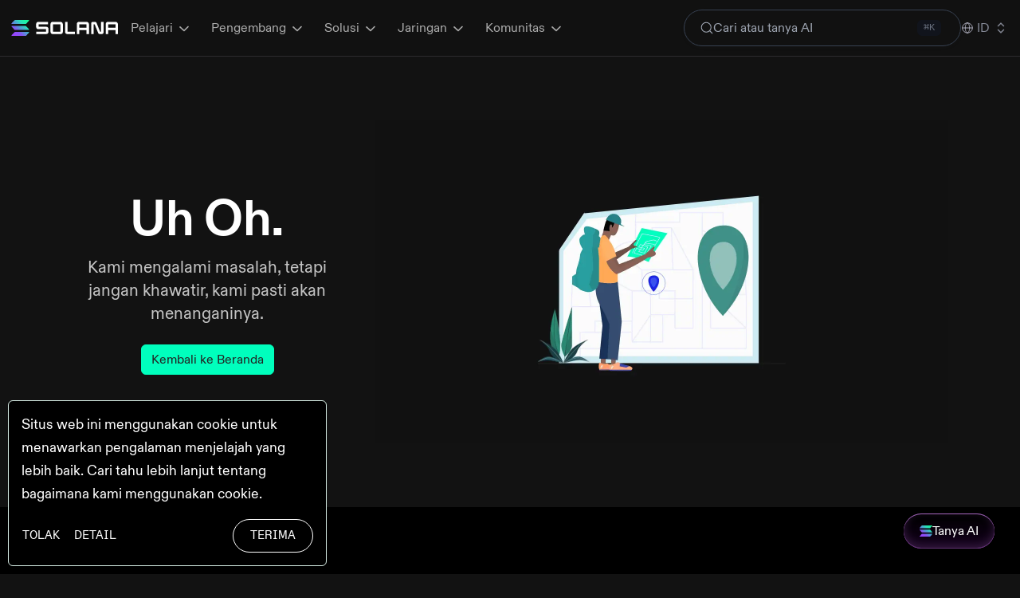

--- FILE ---
content_type: text/html; charset=utf-8
request_url: https://solana.com/id/breakpoint/agenda
body_size: 55841
content:
<!DOCTYPE html><html lang="id"><head><meta charSet="utf-8" data-next-head=""/><meta name="viewport" content="width=device-width" data-next-head=""/><title data-next-head="">404: Tidak Ditemukan | Solana</title><meta name="robots" content="index,follow" data-next-head=""/><meta property="og:title" content="404: Tidak Ditemukan | Solana" data-next-head=""/><meta name="language" content="id" data-next-head=""/><meta name="description" content="Fast. Decentralized. Scalable. Energy efficient. Solana can power thousands of transactions per second." data-next-head=""/><meta property="og:title" content="404: Tidak Ditemukan | Solana" data-next-head=""/><meta property="og:description" content="Fast. Decentralized. Scalable. Energy efficient. Solana can power thousands of transactions per second." data-next-head=""/><meta property="og:image" content="https://solana.com/social/solana.jpg" data-next-head=""/><meta property="og:image:width" content="1000" data-next-head=""/><meta property="og:image:height" content="523" data-next-head=""/><meta property="og:type" content="website" data-next-head=""/><meta property="og:url" content="https://solana.com/id/breakpoint/agenda" data-next-head=""/><meta property="og:site_name" content="Solana" data-next-head=""/><meta name="twitter:card" content="summary_large_image" data-next-head=""/><meta name="twitter:title" content="404: Tidak Ditemukan | Solana" data-next-head=""/><meta name="twitter:description" content="Fast. Decentralized. Scalable. Energy efficient. Solana can power thousands of transactions per second." data-next-head=""/><meta name="twitter:image" content="https://solana.com/social/solana.jpg" data-next-head=""/><meta name="twitter:creator" content="@solana" data-next-head=""/><link rel="icon" href="/favicon.png" type="image/png"/><link rel="icon" href="/favicon.svg" type="image/svg+xml"/><link rel="apple-touch-icon" href="/apple-touch-icon.png"/><link rel="manifest" href="/site.webmanifest"/><link rel="canonical" href="https://solana.com/id/breakpoint/agenda"/><link rel="alternate" hrefLang="x-default" href="https://solana.com/breakpoint/agenda"/><link rel="alternate" hrefLang="en" href="https://solana.com/breakpoint/agenda"/><link rel="alternate" hrefLang="zh" href="https://solana.com/zh/breakpoint/agenda"/><link rel="alternate" hrefLang="ru" href="https://solana.com/ru/breakpoint/agenda"/><link rel="alternate" hrefLang="es" href="https://solana.com/es/breakpoint/agenda"/><link rel="alternate" hrefLang="fr" href="https://solana.com/fr/breakpoint/agenda"/><link rel="alternate" hrefLang="id" href="https://solana.com/id/breakpoint/agenda"/><link rel="alternate" hrefLang="pt" href="https://solana.com/pt/breakpoint/agenda"/><link rel="alternate" hrefLang="vi" href="https://solana.com/vi/breakpoint/agenda"/><link rel="alternate" hrefLang="de" href="https://solana.com/de/breakpoint/agenda"/><link rel="alternate" hrefLang="tr" href="https://solana.com/tr/breakpoint/agenda"/><link rel="alternate" hrefLang="ko" href="https://solana.com/ko/breakpoint/agenda"/><link rel="alternate" hrefLang="uk" href="https://solana.com/uk/breakpoint/agenda"/><link rel="alternate" hrefLang="ar" href="https://solana.com/ar/breakpoint/agenda"/><link rel="alternate" hrefLang="it" href="https://solana.com/it/breakpoint/agenda"/><link rel="alternate" hrefLang="pl" href="https://solana.com/pl/breakpoint/agenda"/><link rel="alternate" hrefLang="ja" href="https://solana.com/ja/breakpoint/agenda"/><link rel="alternate" hrefLang="nl" href="https://solana.com/nl/breakpoint/agenda"/><link rel="alternate" hrefLang="el" href="https://solana.com/el/breakpoint/agenda"/><link rel="alternate" hrefLang="fi" href="https://solana.com/fi/breakpoint/agenda"/><link rel="alternate" hrefLang="hi" href="https://solana.com/hi/breakpoint/agenda"/><link data-next-font="" rel="preconnect" href="/" crossorigin="anonymous"/><link rel="preload" href="/_next/static/css/98a448c5b68ceb94.css?dpl=dpl_5yKJeFupDhD3FRDFDEEgUJmyY6S7" as="style"/><link rel="preload" href="/_next/static/css/6fd01b34f1df3124.css?dpl=dpl_5yKJeFupDhD3FRDFDEEgUJmyY6S7" as="style"/><meta name="sentry-trace" content="977ee5bada4afc86e227b35eb220c914-441222470e0ac05a-0"/><meta name="baggage" content="sentry-environment=vercel-production,sentry-release=48842de3e2f142820d957c0260698797d80a1e10,sentry-public_key=a6a2b4e9568a0253f28f0b507914c122,sentry-trace_id=977ee5bada4afc86e227b35eb220c914,sentry-org_id=4509482194829312,sentry-sampled=false,sentry-sample_rand=0.2747919663662961,sentry-sample_rate=0.1"/><script type="application/ld+json" data-next-head="">{
  "@context": "https://schema.org",
  "@type": "WebSite",
  "name": "Solana",
  "url": "https://solana.com",
  "description": "Fast. Decentralized. Scalable. Energy efficient. Solana can power thousands of transactions per second.",
  "publisher": {
    "@type": "Organization",
    "name": "Solana",
    "logo": {
      "@type": "ImageObject",
      "url": "https://solana.com/favicon.png",
      "width": 512,
      "height": 512
    }
  },
  "potentialAction": {
    "@type": "SearchAction",
    "target": {
      "@type": "EntryPoint",
      "urlTemplate": "https://solana.com/search?q={search_term_string}"
    },
    "query-input": "required name=search_term_string"
  }
}</script><link rel="stylesheet" href="/_next/static/css/98a448c5b68ceb94.css?dpl=dpl_5yKJeFupDhD3FRDFDEEgUJmyY6S7" data-n-g=""/><link rel="stylesheet" href="/_next/static/css/6fd01b34f1df3124.css?dpl=dpl_5yKJeFupDhD3FRDFDEEgUJmyY6S7" data-n-p=""/><noscript data-n-css=""></noscript><script defer="" noModule="" src="/_next/static/chunks/polyfills-42372ed130431b0a.js?dpl=dpl_5yKJeFupDhD3FRDFDEEgUJmyY6S7"></script><script src="/_next/static/chunks/webpack-9f7711ce93781a3f.js?dpl=dpl_5yKJeFupDhD3FRDFDEEgUJmyY6S7" defer=""></script><script src="/_next/static/chunks/framework-bd4e967705a42a73.js?dpl=dpl_5yKJeFupDhD3FRDFDEEgUJmyY6S7" defer=""></script><script src="/_next/static/chunks/main-8ea2a849f9dbbf3a.js?dpl=dpl_5yKJeFupDhD3FRDFDEEgUJmyY6S7" defer=""></script><script src="/_next/static/chunks/pages/_app-a4d61303f59e81e9.js?dpl=dpl_5yKJeFupDhD3FRDFDEEgUJmyY6S7" defer=""></script><script src="/_next/static/chunks/1399-f3afcadec98553a0.js?dpl=dpl_5yKJeFupDhD3FRDFDEEgUJmyY6S7" defer=""></script><script src="/_next/static/chunks/1762-72a0ad4556d4ed89.js?dpl=dpl_5yKJeFupDhD3FRDFDEEgUJmyY6S7" defer=""></script><script src="/_next/static/chunks/7535-1f5548ed57df9c43.js?dpl=dpl_5yKJeFupDhD3FRDFDEEgUJmyY6S7" defer=""></script><script src="/_next/static/chunks/6069-0b97efa6712f9dda.js?dpl=dpl_5yKJeFupDhD3FRDFDEEgUJmyY6S7" defer=""></script><script src="/_next/static/chunks/5749-1d8cc81ac233033a.js?dpl=dpl_5yKJeFupDhD3FRDFDEEgUJmyY6S7" defer=""></script><script src="/_next/static/chunks/8391-acc06110b9ff8f25.js?dpl=dpl_5yKJeFupDhD3FRDFDEEgUJmyY6S7" defer=""></script><script src="/_next/static/chunks/149-ccf2cd8fed959434.js?dpl=dpl_5yKJeFupDhD3FRDFDEEgUJmyY6S7" defer=""></script><script src="/_next/static/chunks/pages/%5Blocale%5D/breakpoint/%5B...slug%5D-cf14931c2b78569f.js?dpl=dpl_5yKJeFupDhD3FRDFDEEgUJmyY6S7" defer=""></script><script src="/_next/static/gfsnIvmLDC6U5ksBKVqX2/_buildManifest.js?dpl=dpl_5yKJeFupDhD3FRDFDEEgUJmyY6S7" defer=""></script><script src="/_next/static/gfsnIvmLDC6U5ksBKVqX2/_ssgManifest.js?dpl=dpl_5yKJeFupDhD3FRDFDEEgUJmyY6S7" defer=""></script></head><body><noscript><iframe src="https://www.googletagmanager.com/ns.html?id=GTM-TNX63HZ" height="0" width="0" style="display:none;visibility:hidden"></iframe></noscript><div id="__next"><header class="sticky top-0 z-50 "><nav id="navbar" class="navbar py-3 transition-colors duration-300 border-b border-[rgba(240,228,255,0.12)] bg-[rgb(18_18_18/95%)] light:bg-white/95"><div class="w-full max-w-[1440px] px-[20px] xl:px-[14px] mx-auto flex items-center justify-between gap-x-5 xl:gap-x-12 "><a aria-label="Solana" class="block shrink-0 grow-0 !text-white light:!text-[#121212] " href="/id"><svg xmlns="http://www.w3.org/2000/svg" width="134" height="40" fill="none" style="color:currentColor" viewBox="0 0 149 22" class="block w-[107px] xl:w-[134px]"><mask id="kw92m5ht" width="149" height="23" x="0" y="0" maskUnits="userSpaceOnUse" style="mask-type:luminance"><path fill="#fff" d="M0 0h149v22.142H0z"></path></mask><g mask="url(#kw92m5ht)"><path fill="url(#pn47x3vj)" d="m25.033 17.458-4.087 4.382a.95.95 0 0 1-.692.302H.879a.476.476 0 0 1-.348-.798l4.082-4.382a.95.95 0 0 1 .692-.302H24.68a.473.473 0 0 1 .353.798m-4.087-8.827a.96.96 0 0 0-.692-.302H.879a.475.475 0 0 0-.348.798l4.082 4.385a.96.96 0 0 0 .692.302H24.68a.476.476 0 0 0 .346-.798zM.879 5.483h19.375a.95.95 0 0 0 .692-.302L25.033.798a.475.475 0 0 0-.09-.724A.47.47 0 0 0 24.68 0H5.305a.95.95 0 0 0-.692.302L.531 4.685a.475.475 0 0 0 .348.798"></path><path fill="currentColor" d="M48.653 9.365H38.288V5.95h13.06V2.538H38.252a3.407 3.407 0 0 0-3.425 3.388v3.46a3.406 3.406 0 0 0 3.425 3.392h10.38v3.414H35.075v3.413h13.578a3.41 3.41 0 0 0 3.425-3.388v-3.46a3.406 3.406 0 0 0-3.425-3.392m20.08-6.827H58.33a3.407 3.407 0 0 0-3.434 3.388v10.291a3.405 3.405 0 0 0 3.434 3.389h10.405a3.407 3.407 0 0 0 3.425-3.389V5.926a3.4 3.4 0 0 0-2.12-3.136 3.4 3.4 0 0 0-1.305-.252Zm-.025 13.654H58.354V5.952h10.35zm36.468-13.654H95.028a3.407 3.407 0 0 0-3.425 3.388v13.68h3.46v-5.607h10.102v5.607h3.46V5.926a3.41 3.41 0 0 0-2.136-3.143 3.4 3.4 0 0 0-1.313-.246Zm-.025 8.047H95.049V5.951h10.102zm40.424-8.047h-10.149a3.406 3.406 0 0 0-3.425 3.388v13.68h3.46v-5.607h10.079v5.607H149V5.926a3.42 3.42 0 0 0-1.011-2.403 3.4 3.4 0 0 0-2.414-.985m-.035 8.047h-10.102V5.951h10.102zm-20.066 5.607h-1.384l-4.948-12.224a2.27 2.27 0 0 0-2.113-1.43h-3.07a2.27 2.27 0 0 0-2.283 2.26v14.808h3.46V5.95h1.384l4.945 12.225a2.285 2.285 0 0 0 2.122 1.42h3.07a2.27 2.27 0 0 0 2.283-2.26V2.538h-3.466zm-46.8-13.654h-3.46v13.68a3.405 3.405 0 0 0 3.438 3.388H89.03v-3.414H78.675z"></path></g><defs><linearGradient id="pn47x3vj" x1="2.494" x2="22.809" y1="22.671" y2="-0.233" gradientUnits="userSpaceOnUse"><stop offset="0.08" stop-color="#9945FF"></stop><stop offset="0.3" stop-color="#8752F3"></stop><stop offset="0.5" stop-color="#5497D5"></stop><stop offset="0.6" stop-color="#43B4CA"></stop><stop offset="0.72" stop-color="#28E0B9"></stop><stop offset="0.97" stop-color="#19FB9B"></stop></linearGradient></defs></svg></a><div class="xl:grow flex items-center max-md:gap-4 md:gap-2"><div class="hidden xl:block flex-1"><nav aria-label="Main" data-orientation="horizontal" dir="ltr" data-slot="navigation-menu" data-viewport="false" class="group/navigation-menu relative flex max-w-max flex-1"><div style="position:relative"><ul data-orientation="horizontal" data-slot="navigation-menu-list" class="group flex flex-1 list-none mb-0 flex-wrap gap-2 xl:items-center pl-0" dir="ltr"><li data-slot="navigation-menu-item" class="relative border-b xl:border-b-0 border-white/10 w-full xl:w-auto"><button id="radix-_R_1im6_-trigger-learn" data-state="closed" aria-expanded="false" aria-controls="radix-_R_1im6_-content-learn" data-slot="navigation-menu-trigger" class="group h-9 disabled:pointer-events-none disabled:opacity-50 focus-visible:ring-ring/50 outline-none focus-visible:ring-[3px] focus-visible:outline-1 group flex justify-between items-center w-full xl:w-auto py-1 px-4 text-[rgba(255,255,255,0.64)] text-[16px] leading-[1.5] font-normal light:text-[rgba(0,0,0,0.64)] bg-transparent border-0 rounded-full hover:text-white focus:text-white hover:bg-[rgba(240,228,255,0.12)] focus:bg-[rgba(240,228,255,0.12)] light:hover:text-black light:focus:text-black light:hover:bg-black/5 light:focus:bg-black/5 relative transition-colors duration-200 before:transition-all before:duration-300 before:ease-out data-[state=open]:text-white data-[state=open]:bg-[rgba(240,228,255,0.12)] light:data-[state=open]:text-black light:data-[state=open]:bg-black/5" data-radix-collection-item="">Pelajari<!-- --> <svg xmlns="http://www.w3.org/2000/svg" width="20" height="20" class="relative top-[1px] ml-1 -mr-2 size-5" aria-hidden="true" viewBox="0 0 24 24"><g fill="none" fill-rule="evenodd"><path d="M0 0h24v24H0z"></path><path fill="currentColor" d="M17.293 8.293a1 1 0 1 1 1.414 1.414l-6 6a1 1 0 0 1-1.383.03l-6-5.5a1 1 0 1 1 1.352-1.474l5.294 4.853z"></path></g></svg></button></li><li data-slot="navigation-menu-item" class="relative border-b xl:border-b-0 border-white/10 w-full xl:w-auto"><button id="radix-_R_1im6_-trigger-developers" data-state="closed" aria-expanded="false" aria-controls="radix-_R_1im6_-content-developers" data-slot="navigation-menu-trigger" class="group h-9 disabled:pointer-events-none disabled:opacity-50 focus-visible:ring-ring/50 outline-none focus-visible:ring-[3px] focus-visible:outline-1 group flex justify-between items-center w-full xl:w-auto py-1 px-4 text-[rgba(255,255,255,0.64)] text-[16px] leading-[1.5] font-normal light:text-[rgba(0,0,0,0.64)] bg-transparent border-0 rounded-full hover:text-white focus:text-white hover:bg-[rgba(240,228,255,0.12)] focus:bg-[rgba(240,228,255,0.12)] light:hover:text-black light:focus:text-black light:hover:bg-black/5 light:focus:bg-black/5 relative transition-colors duration-200 before:transition-all before:duration-300 before:ease-out data-[state=open]:text-white data-[state=open]:bg-[rgba(240,228,255,0.12)] light:data-[state=open]:text-black light:data-[state=open]:bg-black/5" data-radix-collection-item="">Pengembang<!-- --> <svg xmlns="http://www.w3.org/2000/svg" width="20" height="20" class="relative top-[1px] ml-1 -mr-2 size-5" aria-hidden="true" viewBox="0 0 24 24"><g fill="none" fill-rule="evenodd"><path d="M0 0h24v24H0z"></path><path fill="currentColor" d="M17.293 8.293a1 1 0 1 1 1.414 1.414l-6 6a1 1 0 0 1-1.383.03l-6-5.5a1 1 0 1 1 1.352-1.474l5.294 4.853z"></path></g></svg></button></li><li data-slot="navigation-menu-item" class="relative border-b xl:border-b-0 border-white/10 w-full xl:w-auto"><button id="radix-_R_1im6_-trigger-solutions" data-state="closed" aria-expanded="false" aria-controls="radix-_R_1im6_-content-solutions" data-slot="navigation-menu-trigger" class="group h-9 disabled:pointer-events-none disabled:opacity-50 focus-visible:ring-ring/50 outline-none focus-visible:ring-[3px] focus-visible:outline-1 group flex justify-between items-center w-full xl:w-auto py-1 px-4 text-[rgba(255,255,255,0.64)] text-[16px] leading-[1.5] font-normal light:text-[rgba(0,0,0,0.64)] bg-transparent border-0 rounded-full hover:text-white focus:text-white hover:bg-[rgba(240,228,255,0.12)] focus:bg-[rgba(240,228,255,0.12)] light:hover:text-black light:focus:text-black light:hover:bg-black/5 light:focus:bg-black/5 relative transition-colors duration-200 before:transition-all before:duration-300 before:ease-out data-[state=open]:text-white data-[state=open]:bg-[rgba(240,228,255,0.12)] light:data-[state=open]:text-black light:data-[state=open]:bg-black/5" data-radix-collection-item="">Solusi<!-- --> <svg xmlns="http://www.w3.org/2000/svg" width="20" height="20" class="relative top-[1px] ml-1 -mr-2 size-5" aria-hidden="true" viewBox="0 0 24 24"><g fill="none" fill-rule="evenodd"><path d="M0 0h24v24H0z"></path><path fill="currentColor" d="M17.293 8.293a1 1 0 1 1 1.414 1.414l-6 6a1 1 0 0 1-1.383.03l-6-5.5a1 1 0 1 1 1.352-1.474l5.294 4.853z"></path></g></svg></button></li><li data-slot="navigation-menu-item" class="relative border-b xl:border-b-0 border-white/10 w-full xl:w-auto"><button id="radix-_R_1im6_-trigger-network" data-state="closed" aria-expanded="false" aria-controls="radix-_R_1im6_-content-network" data-slot="navigation-menu-trigger" class="group h-9 disabled:pointer-events-none disabled:opacity-50 focus-visible:ring-ring/50 outline-none focus-visible:ring-[3px] focus-visible:outline-1 group flex justify-between items-center w-full xl:w-auto py-1 px-4 text-[rgba(255,255,255,0.64)] text-[16px] leading-[1.5] font-normal light:text-[rgba(0,0,0,0.64)] bg-transparent border-0 rounded-full hover:text-white focus:text-white hover:bg-[rgba(240,228,255,0.12)] focus:bg-[rgba(240,228,255,0.12)] light:hover:text-black light:focus:text-black light:hover:bg-black/5 light:focus:bg-black/5 relative transition-colors duration-200 before:transition-all before:duration-300 before:ease-out data-[state=open]:text-white data-[state=open]:bg-[rgba(240,228,255,0.12)] light:data-[state=open]:text-black light:data-[state=open]:bg-black/5" data-radix-collection-item="">Jaringan<!-- --> <svg xmlns="http://www.w3.org/2000/svg" width="20" height="20" class="relative top-[1px] ml-1 -mr-2 size-5" aria-hidden="true" viewBox="0 0 24 24"><g fill="none" fill-rule="evenodd"><path d="M0 0h24v24H0z"></path><path fill="currentColor" d="M17.293 8.293a1 1 0 1 1 1.414 1.414l-6 6a1 1 0 0 1-1.383.03l-6-5.5a1 1 0 1 1 1.352-1.474l5.294 4.853z"></path></g></svg></button></li><li data-slot="navigation-menu-item" class="relative w-full xl:w-auto"><button id="radix-_R_1im6_-trigger-community" data-state="closed" aria-expanded="false" aria-controls="radix-_R_1im6_-content-community" data-slot="navigation-menu-trigger" class="group h-9 disabled:pointer-events-none disabled:opacity-50 focus-visible:ring-ring/50 outline-none focus-visible:ring-[3px] focus-visible:outline-1 group flex justify-between items-center w-full xl:w-auto py-1 px-4 text-[rgba(255,255,255,0.64)] text-[16px] leading-[1.5] font-normal light:text-[rgba(0,0,0,0.64)] bg-transparent border-0 rounded-full hover:text-white focus:text-white hover:bg-[rgba(240,228,255,0.12)] focus:bg-[rgba(240,228,255,0.12)] light:hover:text-black light:focus:text-black light:hover:bg-black/5 light:focus:bg-black/5 relative transition-colors duration-200 before:transition-all before:duration-300 before:ease-out data-[state=open]:text-white data-[state=open]:bg-[rgba(240,228,255,0.12)] light:data-[state=open]:text-black light:data-[state=open]:bg-black/5" data-radix-collection-item="">Komunitas<!-- --> <svg xmlns="http://www.w3.org/2000/svg" width="20" height="20" class="relative top-[1px] ml-1 -mr-2 size-5" aria-hidden="true" viewBox="0 0 24 24"><g fill="none" fill-rule="evenodd"><path d="M0 0h24v24H0z"></path><path fill="currentColor" d="M17.293 8.293a1 1 0 1 1 1.414 1.414l-6 6a1 1 0 0 1-1.383.03l-6-5.5a1 1 0 1 1 1.352-1.474l5.294 4.853z"></path></g></svg></button></li></ul></div></nav></div><div class="flex gap-5 items-center"><div class="hidden md:block relative xl:w-[21.75rem]"><button type="button" class="w-full flex items-center gap-2 m-0 py-2.5 max-xl:px-2 xl:pr-6 xl:pl-5 !rounded-full bg-gray-900/50 max-xl:text-white xl:text-gray-400 hover:text-gray-300 hover:bg-gray-900/70 focus:ring-gray-700 xl:border-[1px] !border-gray-700 shadow-sm light:!bg-white light:!border-gray-300 light:text-[#7f8391] light:hover:!bg-white light:hover:text-gray-900 focus:outline-none focus:ring-2 text-sm md:text-base leading-6 tracking-normal cursor-text transition-all duration-200 ease-in-out"><svg width="16" height="16" viewBox="0 0 20 20" class="flex-shrink-0"><path d="M14.386 14.386l4.0877 4.0877-4.0877-4.0877c-2.9418 2.9419-7.7115 2.9419-10.6533 0-2.9419-2.9418-2.9419-7.7115 0-10.6533 2.9418-2.9419 7.7115-2.9419 10.6533 0 2.9419 2.9418 2.9419 7.7115 0 10.6533z" stroke="currentColor" fill="none" stroke-width="1.4" stroke-linecap="round" stroke-linejoin="round"></path></svg><span class="text-left flex-1 hidden xl:inline-flex">Cari atau tanya AI</span><kbd class="hidden xl:inline-flex items-center gap-1 px-2 py-0.5 text-xs font-medium text-gray-500 bg-gray-900/50 rounded light:text-gray-700 light:bg-gray-200">⌘K</kbd></button></div><button class="md:hidden  h-[36px] md:h-[44px] px-[16px] md:px-[20px] justify-center items-center gap-[8px] rounded-full !bg-gradient-to-b from-black to-[#14001D] hover:from-black hover:to-[#2A013C] shadow-[0_-4px_12px_0_#361B40_inset,0_1px_0_0_#C37CE0_inset,0_-1px_0_0_#D06BF8_inset] hover:shadow-[0_-4px_12px_0_#482654_inset,0_1px_0_0_#E2B6F4_inset,0_-1px_0_0_#EEBAFF_inset] backdrop-blur-[3px] text-white font-brand text-[14px] md:text-[16px] leading-[1.42] md:leading-[1.5] tracking-[-0.14px] md:tracking-[-0.16px] flex hover:backdrop-blur-[3px]" type="button"><svg class="size-4" width="16" height="14" viewBox="0 0 16 14" fill="none" xmlns="http://www.w3.org/2000/svg"><path d="M15.9162 11.0381L13.2749 13.809C13.2178 13.8692 13.1486 13.9172 13.0716 13.95C12.9947 13.9829 12.9117 13.9999 12.8277 14H0.306886C0.247168 14 0.188756 13.9829 0.138801 13.9509C0.0888472 13.9189 0.0495192 13.8733 0.0256329 13.8197C0.00174657 13.7662 -0.00566129 13.707 0.00431634 13.6494C0.014294 13.5918 0.0412241 13.5383 0.0818091 13.4954L2.72013 10.7246C2.77725 10.6644 2.84644 10.6164 2.92338 10.5835C3.00031 10.5507 3.08335 10.5336 3.1673 10.5336H15.6881C15.7484 10.5323 15.8077 10.5486 15.8585 10.5803C15.9094 10.6119 15.9495 10.6576 15.9739 10.7115C15.9983 10.7655 16.0058 10.8253 15.9955 10.8834C15.9853 10.9415 15.9577 10.9953 15.9162 11.0381ZM13.2749 5.45712C13.2175 5.39721 13.1483 5.34937 13.0714 5.31652C12.9945 5.28368 12.9116 5.26651 12.8277 5.26608H0.306886C0.247168 5.26611 0.188756 5.28318 0.138801 5.3152C0.0888472 5.34721 0.0495192 5.39279 0.0256329 5.44633C0.00174657 5.49988 -0.00566129 5.55908 0.00431634 5.61669C0.014294 5.67429 0.0412241 5.7278 0.0818091 5.77066L2.72013 8.54294C2.77747 8.60285 2.84671 8.65069 2.92359 8.68354C3.00048 8.71639 3.0834 8.73355 3.1673 8.73398H15.6881C15.7477 8.73367 15.8059 8.71639 15.8557 8.68427C15.9054 8.65214 15.9445 8.60655 15.9682 8.55306C15.9919 8.49957 15.9992 8.44049 15.9891 8.38302C15.9791 8.32554 15.9522 8.27217 15.9117 8.2294L13.2749 5.45712ZM0.306886 3.46651H12.8277C12.9117 3.46644 12.9947 3.44944 13.0716 3.41657C13.1486 3.3837 13.2178 3.33566 13.2749 3.27547L15.9162 0.504645C15.9471 0.472622 15.9705 0.434302 15.9846 0.392425C15.9986 0.350548 16.0031 0.306148 15.9975 0.262399C15.992 0.21865 15.9767 0.176632 15.9527 0.13935C15.9286 0.102067 15.8965 0.0704405 15.8585 0.0467307C15.8076 0.0150784 15.7484 -0.00115781 15.6881 6.42451e-05H3.1673C3.08335 0.000150701 3.00031 0.0171585 2.92338 0.0500271C2.84644 0.0828956 2.77725 0.13092 2.72013 0.191105L0.0818091 2.96193C0.0412241 3.00479 0.014294 3.05829 0.00431634 3.1159C-0.00566129 3.1735 0.00174657 3.2327 0.0256329 3.28625C0.0495192 3.3398 0.0888472 3.38537 0.138801 3.41739C0.188756 3.4494 0.247168 3.46647 0.306886 3.46651Z" fill="url(#_R_5iim6_)"></path><defs><linearGradient id="_R_5iim6_" x1="1.35029" y1="14.334" x2="14.1587" y2="-0.425393" gradientUnits="userSpaceOnUse"><stop offset="0.08" stop-color="#9945FF"></stop><stop offset="0.3" stop-color="#8752F3"></stop><stop offset="0.5" stop-color="#5497D5"></stop><stop offset="0.6" stop-color="#43B4CA"></stop><stop offset="0.72" stop-color="#28E0B9"></stop><stop offset="0.97" stop-color="#14F195"></stop></linearGradient></defs></svg><span>Tanya AI</span></button><div class="relative items-center hidden xl:flex"><button class="p-0 border-0 inline-flex items-center text-[#848895] text-base light:text-[#7f8391] hover:text-white light:hover:text-gray-900 transition-colors duration-200" type="button" id="radix-_R_qim6_" aria-haspopup="menu" aria-expanded="false" data-state="closed"><svg xmlns="http://www.w3.org/2000/svg" width="16" height="20" fill="none" viewBox="0 0 16 16"><path stroke="#ABABBA" stroke-linecap="square" d="M8 14.333A6.333 6.333 0 1 0 8 1.667m0 12.666A6.333 6.333 0 1 1 8 1.667m0 12.666c-1.473 0-2.667-2.835-2.667-6.333s1.194-6.333 2.666-6.333m0 12.666c1.473 0 2.667-2.835 2.667-6.333S9.472 1.667 7.999 1.667M14 8H2" style="stroke:color(display-p3 .6706 .6706 .7294);stroke-opacity:1"></path></svg><span class="align-middle font-normal mx-1 uppercase text-base">id</span><svg xmlns="http://www.w3.org/2000/svg" width="20" height="20" fill="none" viewBox="0 0 20 20"><path stroke="currentColor" stroke-linecap="square" stroke-width="1.5" d="m6.666 7.5 3.333-3.333L13.333 7.5M13.333 12.5l-3.334 3.333L6.666 12.5"></path></svg></button></div></div><button class="xl:hidden -m-1.5 border-0 cursor-pointer p-3 h-10 w-10 flex flex-col justify-center items-center gap-1" aria-label="Toggle menu" type="button" aria-haspopup="dialog" aria-expanded="false" aria-controls="radix-_R_3im6_" data-state="closed"><div class="flex w-4 shrink-0 flex-col items-stretch gap-1"><span class="h-0.5 bg-white light:!bg-[#121212] transition-all duration-300 "></span><span class="self-end w-[60%] h-0.5 bg-white light:!bg-[#121212] transition-all duration-300 "></span><span class="h-0.5 bg-white light:!bg-[#121212] transition-all duration-300 "></span></div></button></div></div></nav></header><main><div class="container py-10"><div class="row align-items-center justify-content-center"><div class="col-md-6 col-lg-8 order-md-2"><img alt="Not found" loading="lazy" width="1440" height="810" decoding="async" data-nimg="1" style="color:transparent" srcSet="/_next/image?url=%2F_next%2Fstatic%2Fmedia%2Fnot-found.db3c2f9f.png&amp;w=1920&amp;q=75&amp;dpl=dpl_5yKJeFupDhD3FRDFDEEgUJmyY6S7 1x, /_next/image?url=%2F_next%2Fstatic%2Fmedia%2Fnot-found.db3c2f9f.png&amp;w=3840&amp;q=75&amp;dpl=dpl_5yKJeFupDhD3FRDFDEEgUJmyY6S7 2x" src="/_next/image?url=%2F_next%2Fstatic%2Fmedia%2Fnot-found.db3c2f9f.png&amp;w=3840&amp;q=75&amp;dpl=dpl_5yKJeFupDhD3FRDFDEEgUJmyY6S7"/></div><div class="col-md-6 col-lg-4 order-md-1"><h1 class="display-3 fw-bold text-center">Uh Oh.</h1><p class="mb-5 text-center subdued">Kami mengalami masalah, tetapi jangan khawatir, kami pasti akan menanganinya.</p><div class="text-center"><a class="btn btn-primary" href="/id">Kembali ke Beranda</a></div></div></div></div></main><div class="relative bg-black text-base text-white [&amp;_ul_a]:inline-block [&amp;_ul_a]:text-sm [&amp;_ul_a]:md:text-base [&amp;_ul_a]:font-normal [&amp;_ul_a]:leading-[1.42] [&amp;_ul_a]:md:leading-[1.5] [&amp;_ul_li+li]:mt-3"><div class="w-full max-w-[1440px] px-[20px] md:px-[32px] xl:px-[72px] pt-[56px] xl:pt-[88px] pb-[136px] md:pb-[164px] xl:pb-[320px] mx-auto bg-[length:100%_auto] bg-bottom md:bg-[position:center_120%] xl:bg-bottom bg-no-repeat" style="background-image:url(/_next/static/media/solana-bg.92c55b23.svg)"><div class="relative grid grid-cols-2 xl:grid-cols-6 gap-[30px]"><div class="flex flex-col col-span-2 md:col-span-1 xl:col-span-3"><p class="text-base md:text-lg font-medium mb-0 leading-[1.33]">Dikelola oleh</p><div class="mt-6 mb-5"><a aria-label="Solana Foundation" class="!no-underline !text-white hover:!text-white" href="/id"><svg xmlns="http://www.w3.org/2000/svg" width="234" height="40" fill="none" class="max-w-full" viewBox="0 0 210 35"><g clip-path="url(#xk4n9p2w)"><path fill="#fff" d="M67.245 3.493H55.6V6.37h8.55a3.13 3.13 0 0 1 2.19.895 3.03 3.03 0 0 1 .906 2.164v2.513a3.01 3.01 0 0 1-.902 2.167A3.09 3.09 0 0 1 64.15 15H52.687v-2.877h11.647V9.248h-8.55a3.13 3.13 0 0 1-2.19-.896 3.05 3.05 0 0 1-.907-2.164V3.675a3.01 3.01 0 0 1 .903-2.167 3.1 3.1 0 0 1 2.194-.891h11.461zM81.363.616c1.722 0 3.117 1.358 3.117 3.06v8.265c0 1.702-1.395 3.06-3.117 3.06h-8.96a3.11 3.11 0 0 1-2.194-.892 3.04 3.04 0 0 1-.902-2.168V3.675a3 3 0 0 1 .902-2.168 3.08 3.08 0 0 1 2.194-.891zm.184 2.877h-9.329v8.63h9.33zm8.117 8.53h11.359v3.1H88.536a2.03 2.03 0 0 1-1.42-.583 1.98 1.98 0 0 1-.59-1.403V.494h3.138zM115.717.615c1.394 0 2.522 1.094 2.522 2.472V15h-2.933v-4.72h-9.329V15h-2.912V3.088A2.46 2.46 0 0 1 104.607.8c.305-.124.631-.186.96-.184zm-.411 2.877h-9.329v3.91h9.329zm17.22-2.877h2.933v12.52c0 1.034-.862 1.864-1.908 1.864h-2.255a1.82 1.82 0 0 1-1.681-.992l-5.659-10.515h-.759V15h-2.912V2.5c0-1.053.841-1.884 1.887-1.884h2.379c.697 0 1.353.365 1.681.993l5.658 10.514h.636V.617Zm17.63 0c1.395 0 2.522 1.094 2.522 2.472V15h-2.932v-4.72h-9.329V15h-2.912V3.088A2.46 2.46 0 0 1 139.047.8c.305-.124.631-.186.96-.184zm-.41 2.877h-9.329v3.91h9.329zm-82.788 18.75H55.6v2.877h11.36v2.877H55.6v5.753h-2.911V19.366h14.27v2.877Zm14.105-2.877c1.722 0 3.116 1.358 3.116 3.06v8.265c0 1.702-1.394 3.06-3.116 3.06h-8.96a3.1 3.1 0 0 1-2.195-.892 3 3 0 0 1-.902-2.168v-8.266a3 3 0 0 1 .902-2.168 3.1 3.1 0 0 1 2.194-.892zm.184 2.877h-9.33v8.63h9.33zm17.22-2.877h2.932v9.563c-.021 2.674-2.194 4.821-4.9 4.821h-5.393a4.9 4.9 0 0 1-1.87-.363 4.9 4.9 0 0 1-1.585-1.045 4.8 4.8 0 0 1-1.057-1.566 4.8 4.8 0 0 1-.368-1.848v-9.562h2.912v8.975c0 .672.27 1.316.75 1.79a2.58 2.58 0 0 0 1.813.742h4.203a2.58 2.58 0 0 0 1.812-.741c.48-.475.75-1.12.75-1.791zm17.22 0h2.932v12.52c0 1.034-.861 1.864-1.907 1.864h-2.255a1.83 1.83 0 0 1-1.682-.992l-5.659-10.515h-.758V33.75h-2.912v-12.5c0-1.053.841-1.884 1.886-1.884h2.379c.697 0 1.353.365 1.681.993l5.659 10.514h.636V19.367Zm15.251 0c2.707 0 4.88 2.168 4.901 4.822v4.74c-.021 2.675-2.194 4.822-4.901 4.822h-10.272V19.366h10.272Zm1.969 5.43a2.553 2.553 0 0 0-2.563-2.553h-6.766v8.63h6.766a2.58 2.58 0 0 0 1.812-.742 2.52 2.52 0 0 0 .751-1.79v-3.546Zm17.63-5.43c1.394 0 2.522 1.094 2.522 2.472V33.75h-2.932v-4.72h-9.329v4.72h-2.912V21.838a2.43 2.43 0 0 1 .728-1.753 2.48 2.48 0 0 1 1.773-.719h10.15Zm-.41 2.877h-9.329v3.91h9.329zm4.979-2.877h14.557v2.877h-5.823V33.75h-2.911V22.243h-5.823v-2.877Zm19.531 14.384h-2.912V19.366h2.912zm14.11-14.384c1.722 0 3.116 1.358 3.116 3.06v8.265c0 1.702-1.394 3.06-3.116 3.06h-8.96a3.1 3.1 0 0 1-2.194-.892 3 3 0 0 1-.902-2.168v-8.266a3 3 0 0 1 .902-2.168 3.1 3.1 0 0 1 2.194-.892zm.184 2.877h-9.329v8.63h9.329zm17.22-2.877h2.932v12.52c0 1.034-.861 1.864-1.906 1.864h-2.256a1.82 1.82 0 0 1-1.681-.992l-5.659-10.515h-.759V33.75h-2.911v-12.5c0-1.053.84-1.884 1.886-1.884h2.378c.697 0 1.354.365 1.681.993l5.66 10.514h.635V19.367Z"></path><mask id="ym7vn3kl" width="38" height="35" x="0" y="0" maskUnits="userSpaceOnUse" style="mask-type:luminance"><path fill="#fff" d="M0 .934h37.594v33.28H0V.935Z"></path></mask><g mask="url(#ym7vn3kl)"><path fill="url(#rt8wq5hz)" d="m37.4 27.173-6.205 6.588a1.44 1.44 0 0 1-1.055.454H.722a.73.73 0 0 1-.552-.253.71.71 0 0 1 .025-.947l6.21-6.588a1.44 1.44 0 0 1 1.052-.453h29.418a.73.73 0 0 1 .66.429.71.71 0 0 1-.135.77m-6.205-13.266a1.44 1.44 0 0 0-1.055-.454H.722a.73.73 0 0 0-.553.253.71.71 0 0 0 .025.947l6.211 6.588a1.44 1.44 0 0 0 1.051.454h29.418a.73.73 0 0 0 .551-.254.707.707 0 0 0-.025-.946zM.721 9.174H30.14a1.45 1.45 0 0 0 1.054-.454L37.4 2.133a.71.71 0 0 0-.527-1.2H7.457a1.45 1.45 0 0 0-1.051.453L.196 7.974a.71.71 0 0 0 .525 1.2"></path></g></g><defs><linearGradient id="rt8wq5hz" x1="3.174" x2="33.674" y1="35.008" y2="0.274" gradientUnits="userSpaceOnUse"><stop offset="0.08" stop-color="#9945FF"></stop><stop offset="0.3" stop-color="#8752F3"></stop><stop offset="0.5" stop-color="#5497D5"></stop><stop offset="0.6" stop-color="#43B4CA"></stop><stop offset="0.72" stop-color="#28E0B9"></stop><stop offset="0.97" stop-color="#19FB9B"></stop></linearGradient><clipPath id="xk4n9p2w"><path fill="#fff" d="M0 0h210v35H0z"></path></clipPath></defs></svg></a></div><div><span class="text-[#ababbc] text-sm md:text-base font-normal leading-[1.42] md:leading-[1.5]">© 2026 Yayasan Solana<!-- -->.<br/> Semua hak dilindungi<!-- -->.<br/></span></div><div class="mt-5 flex flex-wrap justify-stretch xl:mt-auto xl:block [&amp;_a+a:before]:content-[&#x27;&#x27;] [&amp;_a+a:before]:absolute [&amp;_a+a:before]:top-0 [&amp;_a+a:before]:left-[-8px] [&amp;_a+a:before]:bottom-0 [&amp;_a+a:before]:my-auto [&amp;_a+a:before]:w-px [&amp;_a+a:before]:h-3 [&amp;_a+a:before]:bg-[rgba(240,228,255,0.12)]"><a href="/youtube" aria-label="YouTube" class="relative !no-underline !text-[#ababbc] hover:!text-white transition-colors inline-flex p-2.5 rounded-full mr-4 flex-1 md:flex-none [&amp;_svg]:m-auto" target="_blank" rel="noopener noreferrer"><svg xmlns="http://www.w3.org/2000/svg" xml:space="preserve" width="20" height="20" fill="currentColor" viewBox="0 0 24 24"><path d="M23.3 7.3c0-.2-.3-1.8-1-2.5-.9-1-1.9-1.1-2.4-1.1h-.1c-3.1-.2-7.7-.2-7.8-.2 0 0-4.7 0-7.8.2h-.1c-.5 0-1.5.1-2.4 1.1-.7.8-1 2.4-1 2.6 0 .1-.2 1.9-.2 3.8v1.7c0 1.9.2 3.7.2 3.8 0 .2.3 1.8 1 2.5.8.9 1.8 1 2.4 1.1h.3c1.8.2 7.3.2 7.5.2 0 0 4.7 0 7.8-.2h.1c.5-.1 1.5-.2 2.4-1.1.7-.8 1-2.4 1-2.6 0-.1.2-1.9.2-3.8v-1.7c.1-1.8-.1-3.7-.1-3.8m-7.4 4.9-6 3.2c-.1 0-.1.1-.2.1s-.2 0-.2-.1c-.1-.1-.2-.2-.2-.4V8.5c0-.2.1-.3.2-.4s.3-.1.5 0l6 3.2c.2.1.3.2.3.4s-.2.4-.4.5"></path></svg></a><a href="/twitter" aria-label="Twitter" class="relative !no-underline !text-[#ababbc] hover:!text-white transition-colors inline-flex p-2.5 rounded-full mr-4 flex-1 md:flex-none [&amp;_svg]:m-auto" target="_blank" rel="noopener noreferrer"><svg xmlns="http://www.w3.org/2000/svg" width="16" height="16" fill="currentColor" viewBox="0 0 16 16"><path d="M12.6.75h2.454l-5.36 6.142L16 15.25h-4.937l-3.867-5.07-4.425 5.07H.316l5.733-6.57L0 .75h5.063l3.495 4.633L12.601.75Zm-.86 13.028h1.36L4.323 2.145H2.865z"></path></svg></a><a href="/discord" aria-label="Discord" class="relative !no-underline !text-[#ababbc] hover:!text-white transition-colors inline-flex p-2.5 rounded-full mr-4 flex-1 md:flex-none [&amp;_svg]:m-auto" target="_blank" rel="noopener noreferrer"><svg xmlns="http://www.w3.org/2000/svg" width="20" height="20" fill="currentColor" viewBox="0 0 33.867 33.867"><path d="M11.343 5.177c-1.076 0-4.32 1.316-4.902 1.579S5.213 7.84 4.48 9.195s-1.323 2.939-2.28 5.269-1.179 6.822-1.147 8.193.189 2.442 1.594 3.253c1.404.81 2.646 1.658 3.953 2.168 1.308.51 2.2.877 2.806.367s1.005-1.403 1.005-1.403.574-.797-.51-1.275c-1.084-.479-1.626-.814-1.579-1.308.048-.494.127-.765.398-.701s.91 1.211 3.365 1.737 4.848.447 4.848.447 2.394.08 4.849-.447c2.455-.526 3.093-1.673 3.364-1.737s.35.207.398.7c.048.495-.494.83-1.578 1.309-1.084.478-.51 1.275-.51 1.275s.399.892 1.005 1.403c.605.51 1.498.143 2.805-.367s2.55-1.357 3.954-2.168 1.562-1.882 1.594-3.253c.032-1.37-.191-5.863-1.148-8.193s-1.546-3.914-2.28-5.269c-.732-1.355-1.379-2.176-1.96-2.44-.582-.262-3.827-1.578-4.903-1.578s-1.394.75-1.394.75l-.375.829s-2.52-.479-3.804-.48c-1.284 0-3.837.48-3.837.48l-.375-.83s-.318-.749-1.395-.749m.117 9.948h.04c1.569 0 2.84 1.373 2.84 3.066 0 1.694-1.271 3.066-2.84 3.066s-2.84-1.372-2.84-3.066c-.001-1.677 1.247-3.043 2.8-3.066m10.907 0h.04c1.553.023 2.8 1.39 2.8 3.066 0 1.694-1.271 3.066-2.84 3.066-1.57 0-2.84-1.372-2.84-3.066s1.27-3.066 2.84-3.066"></path></svg></a><a href="/reddit" aria-label="Reddit" class="relative !no-underline !text-[#ababbc] hover:!text-white transition-colors inline-flex p-2.5 rounded-full mr-4 flex-1 md:flex-none [&amp;_svg]:m-auto" target="_blank" rel="noopener noreferrer"><svg xmlns="http://www.w3.org/2000/svg" xml:space="preserve" width="20" height="20" fill="currentColor" viewBox="0 0 20 20"><path fill="curentColor" fill-rule="evenodd" d="M16.634 2.901a2.068 2.068 0 0 1-4.08.476 2.47 2.47 0 0 0-2.126 2.44v.008c1.849.07 3.54.59 4.879 1.419a2.918 2.918 0 1 1 3.03 4.95c-.091 3.391-3.785 6.119-8.328 6.119-4.54 0-8.23-2.723-8.328-6.11A2.918 2.918 0 1 1 4.7 7.25c1.327-.824 3-1.345 4.83-1.422v-.01a3.365 3.365 0 0 1 3.011-3.341 2.068 2.068 0 0 1 4.092.424m-10.658 10c.818 0 1.52-.382 1.569-1.433v.001c.048-1.05-.575-1.927-1.393-1.927s-1.52.687-1.569 1.738.575 1.62 1.393 1.62m8.061 0c-.818 0-1.52-.382-1.569-1.433v.001c-.048-1.05.575-1.927 1.393-1.927s1.52.687 1.57 1.738c.048 1.05-.576 1.62-1.394 1.62m-4.031.816c-1.014 0-1.986.05-2.883.142a.23.23 0 0 0-.191.317 3.333 3.333 0 0 0 6.148 0 .23.23 0 0 0-.191-.317 29 29 0 0 0-2.883-.142" clip-rule="evenodd"></path></svg></a><a href="/github" aria-label="GitHub" class="relative !no-underline !text-[#ababbc] hover:!text-white transition-colors inline-flex p-2.5 rounded-full mr-4 flex-1 md:flex-none [&amp;_svg]:m-auto" target="_blank" rel="noopener noreferrer"><svg xmlns="http://www.w3.org/2000/svg" fill="currentColor" viewBox="0 0 48 48" width="20" height="20"><path fill-rule="evenodd" d="M24 0C10.747 0 0 11.017 0 24.607c0 10.873 6.877 20.097 16.413 23.35 1.2.228 1.64-.533 1.64-1.183 0-.587-.023-2.525-.033-4.581-6.677 1.488-8.086-2.904-8.086-2.904-1.092-2.844-2.665-3.6-2.665-3.6-2.177-1.528.165-1.496.165-1.496 2.41.173 3.679 2.535 3.679 2.535 2.14 3.762 5.614 2.675 6.984 2.046.215-1.59.837-2.676 1.523-3.29-5.33-.623-10.934-2.733-10.934-12.162 0-2.686.937-4.882 2.473-6.605-.25-.62-1.071-3.123.232-6.512 0 0 2.016-.661 6.602 2.522 1.914-.545 3.968-.818 6.007-.828 2.04.01 4.095.283 6.013.828 4.58-3.183 6.593-2.522 6.593-2.522 1.306 3.39.484 5.892.235 6.512 1.54 1.723 2.47 3.919 2.47 6.605 0 9.452-5.614 11.533-10.959 12.142.861.764 1.628 2.261 1.628 4.557 0 3.292-.027 5.942-.027 6.753 0 .655.432 1.422 1.648 1.18C41.132 44.697 48 35.476 48 24.607 48 11.017 37.255 0 24 0" clip-rule="evenodd"></path><path fill-rule="evenodd" d="M9.09 35.331c-.053.123-.24.159-.411.075-.174-.08-.272-.247-.216-.37.052-.126.24-.16.414-.077.174.081.273.25.213.372m.972 1.112c-.114.108-.338.058-.49-.114-.157-.172-.186-.401-.07-.511.118-.11.335-.058.492.113.157.174.188.402.068.512m.946 1.417c-.146.105-.387.007-.536-.212-.147-.22-.147-.482.004-.587.149-.105.385-.01.536.207.147.222.147.485-.004.592m1.297 1.37c-.132.148-.412.108-.617-.095-.21-.198-.268-.48-.136-.629.133-.149.415-.107.621.094.209.198.272.482.132.63m1.788.794c-.058.193-.328.28-.6.199-.27-.085-.448-.31-.394-.505.057-.194.328-.286.602-.198.27.084.449.308.392.504m1.965.148c.006.203-.224.37-.51.374-.287.007-.519-.157-.522-.357 0-.205.226-.371.512-.376s.52.157.52.359m1.827-.319c.034.198-.164.401-.447.455-.279.052-.537-.07-.572-.266-.035-.203.167-.407.445-.46.284-.05.538.07.574.27Z" clip-rule="evenodd"></path></svg></a><a href="/telegram" aria-label="Telegram" class="relative !no-underline !text-[#ababbc] hover:!text-white transition-colors inline-flex p-2.5 rounded-full mr-4 flex-1 md:flex-none [&amp;_svg]:m-auto" target="_blank" rel="noopener noreferrer"><svg xmlns="http://www.w3.org/2000/svg" width="20" height="20" fill="currentColor" viewBox="0 0 20 20"><path d="M1.317 8.9q7.72-3.352 10.292-4.42c4.904-2.032 5.921-2.385 6.586-2.396.146-.003.471.033.684.204.176.145.226.34.25.477s.053.449.028.692c-.264 2.782-1.414 9.533-1.999 12.648-.245 1.319-.734 1.76-1.205 1.804-1.026.094-1.804-.675-2.797-1.324-1.552-1.015-2.43-1.647-3.938-2.637-1.742-1.145-.612-1.774.381-2.802.26-.269 4.776-4.363 4.862-4.735.01-.046.022-.22-.083-.31-.102-.092-.254-.06-.364-.036-.157.035-2.636 1.67-7.446 4.905q-1.054.723-1.914.705c-.629-.014-1.842-.356-2.744-.648C.807 10.67-.072 10.48.005 9.873q.058-.476 1.312-.972"></path></svg></a></div></div><div class="col-span-1 absolute right-0 top-0 md:relative xl:order-4"><div class="relative flex justify-end xl:justify-start"><button class="p-0 border-0 inline-flex items-center text-[#848895] text-base light:text-[#7f8391] hover:text-white light:hover:text-gray-900 transition-colors duration-200 !text-[#ababbc] hover:!text-white" type="button" id="radix-_R_jm6_" aria-haspopup="menu" aria-expanded="false" data-state="closed"><svg xmlns="http://www.w3.org/2000/svg" width="16" height="20" fill="none" viewBox="0 0 16 16"><path stroke="#ABABBA" stroke-linecap="square" d="M8 14.333A6.333 6.333 0 1 0 8 1.667m0 12.666A6.333 6.333 0 1 1 8 1.667m0 12.666c-1.473 0-2.667-2.835-2.667-6.333s1.194-6.333 2.666-6.333m0 12.666c1.473 0 2.667-2.835 2.667-6.333S9.472 1.667 7.999 1.667M14 8H2" style="stroke:color(display-p3 .6706 .6706 .7294);stroke-opacity:1"></path></svg><span class="align-middle font-normal mx-1 uppercase text-base">id</span><svg xmlns="http://www.w3.org/2000/svg" width="20" height="20" fill="none" viewBox="0 0 20 20"><path stroke="currentColor" stroke-linecap="square" stroke-width="1.5" d="m6.666 7.5 3.333-3.333L13.333 7.5M13.333 12.5l-3.334 3.333L6.666 12.5"></path></svg></button></div></div><div class="col-span-1"><div class="mb-4 md:mb-6 text-base md:text-lg font-medium leading-[1.33]">Solana</div><ul class="list-unstyled m-0"><li><a href="https://solana.org/grants" class="!no-underline !text-[#ababbc] hover:!text-white transition-colors" target="_blank" rel="noopener noreferrer">Pendanaan</a></li><li><a class="!no-underline !text-[#ababbc] hover:!text-white transition-colors" href="/id/branding">Media Kit</a></li><li><a href="https://jobs.solana.com/" class="!no-underline !text-[#ababbc] hover:!text-white transition-colors" target="_blank" rel="noopener noreferrer">Karir</a></li><li><a class="!no-underline !text-[#ababbc] hover:!text-white transition-colors" href="/id/tos">Penolakan</a></li><li><a class="!no-underline !text-[#ababbc] hover:!text-white transition-colors" href="/id/privacy-policy">Kebijakan Privasi</a></li></ul></div><div class="col-span-1"><div><div class="mb-4 md:mb-6 text-base md:text-lg font-medium leading-[1.33]">Terhubung</div><ul class="list-unstyled m-0"><li><a href="/news" aria-label="Blog" class="!no-underline !text-[#ababbc] hover:!text-white transition-colors">Blog</a></li><li><button type="button" class="!no-underline !text-[#ababbc] hover:!text-white transition-colors text-sm md:text-base font-normal leading-[1.42] md:leading-[1.5] cursor-pointer bg-transparent border-none p-0" aria-haspopup="dialog" aria-expanded="false" aria-controls="radix-_R_l3m6_" data-state="closed">Surat Berita</button></li></ul></div></div></div></div></div><button class="undefined fixed bottom-8 right-8 z-10 max-md:hidden h-[36px] md:h-[44px] px-[16px] md:px-[20px] justify-center items-center gap-[8px] rounded-full !bg-gradient-to-b from-black to-[#14001D] hover:from-black hover:to-[#2A013C] shadow-[0_-4px_12px_0_#361B40_inset,0_1px_0_0_#C37CE0_inset,0_-1px_0_0_#D06BF8_inset] hover:shadow-[0_-4px_12px_0_#482654_inset,0_1px_0_0_#E2B6F4_inset,0_-1px_0_0_#EEBAFF_inset] backdrop-blur-[3px] text-white font-brand text-[14px] md:text-[16px] leading-[1.42] md:leading-[1.5] tracking-[-0.14px] md:tracking-[-0.16px] flex hover:backdrop-blur-[3px]" type="button"><svg class="size-4" width="16" height="14" viewBox="0 0 16 14" fill="none" xmlns="http://www.w3.org/2000/svg"><path d="M15.9162 11.0381L13.2749 13.809C13.2178 13.8692 13.1486 13.9172 13.0716 13.95C12.9947 13.9829 12.9117 13.9999 12.8277 14H0.306886C0.247168 14 0.188756 13.9829 0.138801 13.9509C0.0888472 13.9189 0.0495192 13.8733 0.0256329 13.8197C0.00174657 13.7662 -0.00566129 13.707 0.00431634 13.6494C0.014294 13.5918 0.0412241 13.5383 0.0818091 13.4954L2.72013 10.7246C2.77725 10.6644 2.84644 10.6164 2.92338 10.5835C3.00031 10.5507 3.08335 10.5336 3.1673 10.5336H15.6881C15.7484 10.5323 15.8077 10.5486 15.8585 10.5803C15.9094 10.6119 15.9495 10.6576 15.9739 10.7115C15.9983 10.7655 16.0058 10.8253 15.9955 10.8834C15.9853 10.9415 15.9577 10.9953 15.9162 11.0381ZM13.2749 5.45712C13.2175 5.39721 13.1483 5.34937 13.0714 5.31652C12.9945 5.28368 12.9116 5.26651 12.8277 5.26608H0.306886C0.247168 5.26611 0.188756 5.28318 0.138801 5.3152C0.0888472 5.34721 0.0495192 5.39279 0.0256329 5.44633C0.00174657 5.49988 -0.00566129 5.55908 0.00431634 5.61669C0.014294 5.67429 0.0412241 5.7278 0.0818091 5.77066L2.72013 8.54294C2.77747 8.60285 2.84671 8.65069 2.92359 8.68354C3.00048 8.71639 3.0834 8.73355 3.1673 8.73398H15.6881C15.7477 8.73367 15.8059 8.71639 15.8557 8.68427C15.9054 8.65214 15.9445 8.60655 15.9682 8.55306C15.9919 8.49957 15.9992 8.44049 15.9891 8.38302C15.9791 8.32554 15.9522 8.27217 15.9117 8.2294L13.2749 5.45712ZM0.306886 3.46651H12.8277C12.9117 3.46644 12.9947 3.44944 13.0716 3.41657C13.1486 3.3837 13.2178 3.33566 13.2749 3.27547L15.9162 0.504645C15.9471 0.472622 15.9705 0.434302 15.9846 0.392425C15.9986 0.350548 16.0031 0.306148 15.9975 0.262399C15.992 0.21865 15.9767 0.176632 15.9527 0.13935C15.9286 0.102067 15.8965 0.0704405 15.8585 0.0467307C15.8076 0.0150784 15.7484 -0.00115781 15.6881 6.42451e-05H3.1673C3.08335 0.000150701 3.00031 0.0171585 2.92338 0.0500271C2.84644 0.0828956 2.77725 0.13092 2.72013 0.191105L0.0818091 2.96193C0.0412241 3.00479 0.014294 3.05829 0.00431634 3.1159C-0.00566129 3.1735 0.00174657 3.2327 0.0256329 3.28625C0.0495192 3.3398 0.0888472 3.38537 0.138801 3.41739C0.188756 3.4494 0.247168 3.46647 0.306886 3.46651Z" fill="url(#_R_2q6_)"></path><defs><linearGradient id="_R_2q6_" x1="1.35029" y1="14.334" x2="14.1587" y2="-0.425393" gradientUnits="userSpaceOnUse"><stop offset="0.08" stop-color="#9945FF"></stop><stop offset="0.3" stop-color="#8752F3"></stop><stop offset="0.5" stop-color="#5497D5"></stop><stop offset="0.6" stop-color="#43B4CA"></stop><stop offset="0.72" stop-color="#28E0B9"></stop><stop offset="0.97" stop-color="#14F195"></stop></linearGradient></defs></svg><span>Tanya AI</span></button></div><script id="__NEXT_DATA__" type="application/json">{"props":{"pageProps":{"locale":"id","builderLocale":"id","key":"NaNagenda","page":null,"messages":{"404":{"title":"Uh Oh.","copy":"Kami mengalami masalah, tetapi jangan khawatir, kami pasti akan menanganinya.","button":"Kembali ke Beranda"},"titles":{"404":"404: Tidak Ditemukan","newsletter":"Surat Kabar","community":"Komunitas Solana: Bergabunglah dengan ekosistem kami","news":"Berita Solana","defi":"DeFi","events":"Acara","dao":"DAO dan Tata Kelola"},"ai":{"title":"Inovasi AI dengan kecepatan Solana","description":"Solana adalah blockchain dengan biaya rendah, kecepatan tinggi, dampak energi minimal, dan pengalaman pengguna yang mudah. AI dapat mengurangi gesekan tersebut lebih jauh, membuka kekuatan desentralisasi untuk jutaan orang.","hero":{"title":"\u003ccolored\u003eInovasi AI\u003c/colored\u003e dengan kecepatan Solana","point-3":"Ekosistem pembangun di persimpangan AI + Web3","cta":"Lihat alat AI di Solana","cta-2":"Temukan lebih banyak proyek"},"why-ai":{"caption":"Mengapa AI di Blockchain?","title":"Solana dibangun untuk skala — blockchain dengan biaya rendah, kecepatan tinggi, dampak energi minimal, dan pengalaman pengguna yang mudah. AI dapat mengurangi gesekan tersebut lebih jauh, membuka kekuatan desentralisasi untuk jutaan orang dengan membuatnya lebih mudah digunakan."},"card":{"title":"Area fokus di persimpangan kripto dan AI","check-1":"Memfasilitasi ekonomi berbasis agen yang paling dinamis di Solana","check-2":"Membuat LLM sangat baik dalam menulis kode Solana dan memberdayakan pengembang Solana","check-3":"Mendukung stack AI yang terbuka dan terdesentralisasi","cta":"Baca lebih lanjut tentang Solana x AI"},"hackathon":{"title":"Pemenang hackathon AI Solana","check-1":"15 hari","check-2":"400+ proyek","check-3":"21 pemenang","check-4":"+275.000 $ dalam hadiah","cta":"Lihat pemenang di sini"},"quote-section":{"content":"OpenAI adalah sebuah startup. Bukan Google yang membangunnya. AI membutuhkan perubahan operasional, dan perusahaan besar tidak akan mampu mengikuti, yang terbaik yang bisa mereka lakukan adalah bertahan hidup.","author":"Anatoly Yakovenko, Co-founder of Solana Labs"},"build":{"title":"Bangun \u003ccolored\u003eAI\u003c/colored\u003e Agents di Solana","card-1":{"title":"Solana Agent Kit","content":"Solana Agent Kit dari SendAI adalah toolkit untuk menghubungkan Agent AI apa pun ke 30+ Protokol Solana dan melakukan 50+ Aksi Solana, kompatibel dengan Eliza, Langchain, Perplexity, dan Vercel AI SDK."},"card-2":{"title":"Eliza","content":"ElizaOS adalah framework agent AI TypeScript yang sederhana, cepat, dan ringan, dengan integrasi protokol Solana, integrasi Twitter, dan lainnya."},"card-3":{"title":"Rig","content":"Rig adalah framework Rust untuk membangun Agen Fullstack yang portabel, modular \u0026 ringan. Berbagai integrasi Solana tersedia bersama dengan kit agen rig, pisau Swiss Army Solana."},"card-4":{"title":"GOAT","content":"Goat, Great Onchain Agent Toolkit dari Crossmint, adalah framework open-source untuk menghubungkan agent AI ke aplikasi onchain. Dibangun untuk digunakan dengan semua dompet, termasuk Smart Wallet Crossmint dan dompet Coinbase."},"card-5":{"title":"Zerepy","content":"ZerePy adalah framework Python untuk membangun, menyesuaikan, dan menerapkan agen yang mampu melakukan tindakan sosial dan onchain di Solana."}}},"validators":{"title":"Validator: Bantu Amankan Jaringan dan Dapatkan SOL","description":"Jaringan Solana Mainnet Beta saat ini didukung oleh lebih dari 1.000 validator independen dan dapat mendukung throughput transaksi hingga 50k TPS dengan waktu konfirmasi di bawah satu detik. Pelajari lebih lanjut tentang bergabung dengan ekosistem sebagai validator untuk mulai mendapatkan hadiah SOL.","header":"Amankan buku besar. Dapatkan SOL.","sub-header":"Desentralisasikan jaringan dengan menyediakan sumber daya komputasi.","become-validator":"Menjadi validator","cards":{"number-text":"Jumlah validator saat ini di mainnet","nakamoto-text":"Superminoritas Saat Ini"},"definition":{"title":"Validator membentuk tulang punggung jaringan Solana.","text":"Dengan memproses transaksi dan berpartisipasi dalam konsensus, setiap validator membantu menjadikan Solana jaringan blockchain dengan kinerja tertinggi dan paling tahan sensor di dunia."},"rewards":{"header":"Hadiah Validator","cards":{"protocol-header":"Imbalan Berbasis Protokol","protocol-text":"Diterbitkan dari tingkat inflasi global yang ditentukan oleh protokol. Imbalan ini diberikan di atas penghasilan dari biaya transaksi.","staking-header":"Staking","staking-text":"Staker dihargai karena membantu memvalidasi buku besar. Mereka melakukan ini dengan mendelegasikan stake mereka ke node validator. Validator tersebut melakukan kerja keras untuk memutar ulang buku besar dan mengirim suara ke akun suara per-node yang dapat didelegasikan oleh para staker. Sisa cluster menggunakan suara tertimbang stake untuk memilih blok ketika cabang muncul.","stake-pool-header":"Stake Pools","stake-pool-text":"Stake Pools adalah solusi staking likuid yang mempromosikan ketahanan sensor, desentralisasi, dan pertumbuhan DeFi di Solana."}},"getting-started":{"header":"Memulai","cards":{"docs-header":"Mulai","docs-text":"Kunjungi sini untuk dokumentasi terkait semua hal tentang Validator, dari persyaratan validator hingga pemecahan masalah.","explorer-header":"Penjelajah Validator","explorer-text":"Lihat daftar validator saat ini, peringkat mereka berdasarkan jumlah stake, dan informasi tentang komisi di bawah ini.","explorer-btn":"Lihat Validator","education-header":"Pendidikan Validator","education-text":"Pendidikan Validator Solana adalah seri 2 bagian tentang konsep validator Solana yang penting dan langkah-langkah yang diperlukan untuk menyiapkan validator baru.","delegation-header":"Program Delegasi","delegation-text":"Peserta Delegasi Foundation memenuhi syarat untuk menerima delegasi dari Solana Foundation.","delegation-btn":"Dasbor"}},"qa":{"title":"Memvalidasi di Solana","items":[{"question":"Apakah ada Program Bug Bounty?","answer":"Ya! Salah satu prioritas utama kami adalah keamanan dan keselamatan jaringan. Kami menyambut peneliti keamanan untuk mengirimkan \u003cbugreportslink\u003elaporan bug\u003c/bugreportslink\u003e dan mendapatkan hadiah atas pekerjaan mereka."},{"question":"Bagaimana cara mendapatkan bantuan menjalankan node validator?","answer":"Kami memiliki komunitas validator yang sangat aktif di \u003cdiscordlink\u003eserver Discord\u003c/discordlink\u003e kami. Ini adalah tempat terbaik untuk mendapatkan dukungan teknis dan mengajukan pertanyaan."},{"question":"Bagaimana cara menjalankan node validator?","answer":"Untuk memulai, lihat dokumen kami tentang \u003crequirementslink\u003epersyaratan\u003c/requirementslink\u003e teknis dan langkah-langkah untuk memulai node Anda sendiri."},{"question":"Apa itu program Delegasi Foundation?","answer":"Ini adalah program Solana Foundation untuk memberi insentif kepada validator baru di jaringan. Baca lebih lanjut tentang itu \u003cprogramlink\u003edi sini\u003c/programlink\u003e."},{"question":"Apa itu validator?","answer":"Validator membentuk tulang punggung jaringan Solana. Dengan memproses transaksi dan berpartisipasi dalam konsensus, setiap validator membantu menjadikan Solana jaringan blockchain dengan kinerja tertinggi di dunia."},{"question":"Siapa yang bisa menjalankan node validator?","answer":"Siapa saja!"},{"question":"Mengapa saya harus menjalankan node validator?","answer":"Validator dapat menghasilkan SOL dengan membantu mengamankan jaringan Solana. \u003ceconomicslink\u003eIni\u003c/economicslink\u003e adalah gambaran umum ekonominya, dan \u003cstakinglink\u003eini\u003c/stakinglink\u003e adalah gambaran umum imbalan staking. Validator juga membantu meningkatkan ketahanan terhadap sensor pada jaringan dengan meningkatkan desentralisasi."}]}},"commands":{"gtdocs":"Buka Dokumen","visitf":"Kunjungi Forum","forum":"Diskusikan di dalam Forum","chat":"Dapatkan Dukungan Obrolan","updated":"Ingin terus diperbarui dengan perkembangan Solana?","build":"Bangun Sekarang","contact":"Hubungi Kami","learn":"Belajar lebih banyak","helpsecure":"Bantu Amankan Jaringan","get-it":"Coba Sekarang","upvote":"Suka","submit":"Kirim","close":"Tutup","copied":"Tersalin!","subscribe":"Berlangganan Sekarang","submit-event":"Kirim acara di kalender Luma","host-event":"Selenggarakan acara di River","search":"Cari","askAI":"Tanya AI","searchOrAskAI":"Cari atau tanya AI","toggle":"Tampilkan"},"video-badge":{"event":"Acara","interview":"Wawancara","podcast":"Podcast","originals":"Orisinal","learn":"Pelajari"},"newsletter":{"signup":"Mendaftar untuk Berita Solana","spam":"Kami berjanji kami tidak akan mengirim spam kepada Anda.","informed":"Tetap Terinformasi"},"hackathon":{"index":{"title":"Ikuti Hackathon Online Solana untuk Memulai Perjalanan Kripto Anda","description":"Hackathon Solana memberikan landasan peluncuran bagi pembangun ambisius untuk menciptakan proyek yang mendorong ruang kripto ke depan. Daftar di Colosseum untuk menemukan cofounder, berbagi ide, dan mendaftar untuk hackathon Solana berikutnya.","cta":"Bergabunglah dengan Colosseum","hero":{"developers":{"title":"48,000+","subtitle":"Pengembang"},"projects":{"title":"3,000+","subtitle":"Proyek Diluncurkan"},"funding":{"title":"$600m+","subtitle":"dalam Pendanaan Ventura"}}},"previousWinners":{"title":"Pemenang Sebelumnya, Sebutan Terhormat, dan Peserta"},"previousHackathons":{"title":"Hackathon Sebelumnya","hyperdrive":{"title":"Solana Hyperdrive","description":"Hyperdrive melihat lebih dari 7,000 peserta mengirimkan 907 proyek akhir kepada para juri, hackathon Solana online terbesar hingga saat ini."},"renaissance":{"title":"Solana Renaissance","description":"Renaissance adalah hackathon ke-9 dari Solana Foundation, yang mengumpulkan pendiri dan pengembang dari lebih dari 95 negara untuk membangun produk yang mencakup Infrastruktur, Gaming, DePIN, DAO, DeFi, dan berbagai Aplikasi Konsumen."},"grizzlython":{"title":"Solana Grizzlython","description":"Lebih dari 10,000 peserta mengirimkan 813 proyek akhir ke Grizzlython, hackathon Solana ketujuh."},"summercamp":{"title":"Solana Summer Camp","description":"Terbuka untuk tim secara global, Solana Summer Camp melihat hampir 18,000 peserta mengirimkan 750 proyek akhir kepada para juri."},"riptide":{"title":"Solana Riptide","description":"Terbuka untuk tim secara global, Riptide melihat hampir 7000 peserta mengirimkan 550 proyek akhir kepada para juri."},"ignition":{"title":"Solana Ignition","description":"Dengan lebih dari 500+ pengiriman proyek dari pembangun di seluruh dunia."},"season":{"title":"Season Solana","description":"Lebih dari 13,000 pembangun mendaftar dan 350 tim mengirimkan proyek yang mencakup DeFi, NFT, Web3, dan lainnya."},"defi":{"title":"Solana DeFi","description":"Dengan lebih dari 3,000 pendaftaran \u0026 100+ pengiriman proyek dari pembangun di seluruh dunia!"},"inaugural":{"title":"Hackathon Perdana Solana","description":"Dengan lebih dari 1,000 pendaftaran \u0026 60+ pengiriman proyek dari pembangun di seluruh dunia!"}},"previousSponsors":{"title":"Sponsor Sebelumnya"},"overview":{"title":"Ikhtisar","description":"Hackathon Solana bukanlah hackathon tradisional. Ini adalah acara online global di mana pengusaha dan pengembang paling menjanjikan bersaing untuk meluncurkan startup kripto mereka guna mendapatkan pendanaan awal dari investor terkemuka dunia. Apakah kamu punya apa yang dibutuhkan?","cta":"Dapatkan Pemberitahuan"},"voting":{"prize-track-filter":"Telusuri berdasarkan Jalur Hadiah","sponsored-prize-filter":"Telusuri berdasarkan Hadiah yang Disponsori","description":"Deskripsi Proyek","additional-info":"Informasi Tambahan","repo-link":"Pergi ke repositori proyek","presentation-link":"Tautan Presentasi","votes":"Suara","clear-filters":"BERSIHKAN","search-project":"Cari proyek","no-results":"Tidak ada proyek yang ditemukan sesuai dengan kriteria pencarian Anda.","error-results":"Terjadi kesalahan, silakan coba lagi.","try-again":"Coba lagi","error":{"title":"Kesalahan!","voting-ended":"Periode pemungutan suara telah berakhir dan Anda tidak dapat memberikan suara lagi.","unknown":"Terjadi kesalahan, silakan coba lagi nanti."}}},"branding":{"title":"Merek \u0026 Pers","description":"Pelajari tentang pedoman branding Solana, unduh aset, dan hubungi tim pers kami.","assets":{"title":"Aset","download-btn":"Unduh aset","mainLogoType":"Jenis logo utama","logomark":"Tanda logo","wordmark":"Tanda kata","vertical":"Penguncian vertikal","foundation":"Jenis logo yayasan"},"tags":{"title":"Konten","first-tag":"Pedoman merek","second-tag":"Unduhan aset","third-tag":"Pertanyaan pers"},"goodies":{"title":"Hadiah","description":"Unduh latar belakang Solana.","shape1":"Bentuk 1","shape2":"Bentuk 2"},"banned":{"title":"Larangan Logo","description":"Berikut adalah beberapa hal yang tidak boleh Anda lakukan dengan tanda logo Solana.","shadow":"Jangan tambahkan bayangan di belakang logo","outline":"Jangan tambahkan garis luar pada logo","stretch":"Jangan meregangkan logo","lowResolution":"Jangan terapkan logo dalam resolusi rendah","imagery":"Jangan gunakan logo sebagai bingkai untuk gambar","contrast":"Jangan letakkan pada warna dengan kontras rendah"},"logo":{"title":"Merek Solana","sub-title":"Jenis logo","description":"Tanda kata Solana dibangun dari jenis modular yang dibuat khusus. Huruf yang bersudut dan seragam mengambil isyarat dari estetika teknologi tahun 1980-an, diperbarui agar terasa segar dan futuristik. Tanda logo dibuat dengan menumpuk tiga jajaran genjang yang identik. Ini menyampaikan kecepatan dan merayakan konsep membangun."},"welcome":{"title":"Selamat datang di halaman Merek \u0026 Pemasaran Solana","description":"Ikuti pedoman ini saat mempromosikan Solana dalam komunikasi pemasaran, termasuk iklan, artikel, situs web, dan promosi cetak.","description-2":"Untuk pedoman merek lengkap, silakan lihat \u003cguidelinesLink\u003ePedoman Merek Yayasan Solana\u003c/guidelinesLink\u003e."},"clearspace":{"title":"Ruang Kosong","description":"Sejumlah ruang tertentu diperlukan di sekitar tanda logo untuk mencegahnya menjadi berantakan oleh karya seni, gambar, atau tepi halaman di sekitarnya. Di bawah ini adalah jarak minimum untuk tanda logo dan tanda kata."},"colors":{"title":"Warna","gradient":"gradasi solana","purple":"ungu solana","green":"hijau solana"},"press":{"title":"Pertanyaan pers","description":"Silakan arahkan pertanyaan ke"}},"community":{"hero":"Bergabung dengan Revolusi Crypto","featcontent":"Konten Utama","header":"Komunitas Solana didistribusikan secara global dan menjadi rumah bagi developer, pemegang token, validator, dan siapa pun yang tertarik untuk mendukung protokol.","info":"Dengarkan podcast","podcast":"Pergi ke Podcast","learn":"Belajar di Kedalaman","blog":"Pergi ke Blog","apply":"Ajukan Sekarang","collective":"Berpartisipasilah dengan tim inti Solana melalui komunitas dan inisiatif pemasaran sambil mengumpulkan hadiah.","socials":{"hero":"Pencarian Komunitas","hero-old":"Bergabung dengan revolusi crypto","subheader":"Sebut saja, kami mengerti. Berikut ini adalah saluran komunikasi kami yang paling sering dikunjungi dan diperbarui.","telegram":"Telegram","approx-members":"anggota","gt-members":" anggota","announcements":"Pengumuman","discord":"Discord","engineering":"Teknik","twitter":"Twitter","approx-followers":"pengikut","medium":"Dapatkan info terbaru tentang semua berita terbaru","approx-write-ups":"laporan","blogposts":"Blog Posts","github":"GitHub","weibo":"Weibo","weibo-subscribers":"pengikut","twitter-jp":"Twitter Jepang","twitter-jp-subscribers":" anggota","forum":"Forum Solana","forum-subscribers":" posting","gt-stars":" bintang","youtube":"YouTube","gt-subscribers":"pengikut","yt-subscribers":"pengikut","videos":"Video","email":"Email","oneonone":"1:1","reddit":"Reddit","discussions":"Diskusi","meetup":"Meetup","meetings":"Rapat"},"articles":{"latest":"Cerita Terbaru","description":"Inilah yang baru-baru ini kami lakukan.","view":"Lihat semua"},"popular":{"title":"Dapatkan info terbaru tentang semua berita terbaru","description":"Berikut ini beberapa pilihan dari beberapa bulan terakhir."},"videos":{"related":"Terkait","watch":"Tonton","head":"Video Unggulan","youtube":"YouTube","podcast":"Podcast"}},"blog":{"hero":"Berita Solana","header":"Pelajari lebih lanjut tentang teknologi, validator, integrasi, dan komunitas Solana.","latestTopics":"Topik Terkait","readArticle":"Baca Artikel","back-btn":"Lihat semua berita","Share-article":"Bagikan artikel","read-article":"Baca artikel","pagination":"Anda membaca {firstItem} - {lastItem} dari {total}","previous-btn":"Halaman sebelumnya","next-btn":"Halaman berikutnya"},"developers":{"title":"Pengembang: Sumber Daya dan Informasi untuk Membangun di Solana","description":"Pelajari mengapa Solana digunakan oleh tim terbaik dan paling cerdas dalam kripto. Jelajahi panduan dan contoh kami untuk memulai membangun di blockchain Solana.","courses":{"title":"Belajar pengembangan Solana","description":"Gunakan kursus dari Solana Foundation dan komunitas ini untuk memulai perjalanan Anda dalam pengembangan Solana.","featured-item":{"title":"Kursus pengembangan Solana","description":"Mulai perjalanan pengembangan Solana Anda dengan cepat bersama Blueshift."},"aria-label":"Lihat kursus","chapters_one":"{count} Bab","chapters_other":"{count} Bab","start-learning":"Mulai Belajar","course-one":"Kursus","course-many":"Kursus","start-course":"Mulai Kursus","start-lesson":"Mulai Pelajaran","lesson-one":"Pelajaran","lesson-many":"Pelajaran","seo-description":"Temukan sumber daya pengembang untuk ekosistem Solana. Dokumentasi, alat, kerangka kerja, SDK, dan lainnya."},"documents":{"title":"Pergi ke sumbernya.","description":"Baca dokumentasi untuk Solana dan alat populer.","solana-docs":{"title":"Dokumentasi Solana","description":"Pelajari cara kerja Solana dan dapatkan pemahaman tingkat tinggi tentang arsitektur Solana."},"anchor-docs":{"title":"Dokumentasi Anchor","description":"Bangun program Solana yang aman dengan cepat dalam Rust menggunakan kerangka kerja Anchor."},"view-all":"Lihat semua"},"changelog":{"cta":"Episode terbaru"},"content":{"newsletter":{"title":"Pembaruan Pengembang Solana","description":"Daftar ke buletin dan pelajari tentang sumber daya baru, komit baru, proposal baru, dan lainnya."},"other-content":{"title":"Lebih banyak sumber daya","description":"Lebih banyak video, lebih banyak episode. Diskusi antara pemimpin industri di blockchain dan teknologi, tim kami, dan pengembang komunitas.","latest-video":"YouTube","latest-episode":"Podcast"}},"course-hero":{"start-now":"Mulai Sekarang"},"featured-resources-list":{"title":"Sumber daya unggulan","description":"Sumber daya terbaik untuk membangun dApp Solana dari ujung ke ujung.","start":"Jelajahi"},"resources-page":{"title":"Materi","difficulty":"Kesulitan","labels":"Label","date":"Tanggal","category":"Kategori","seo-description":"Temukan sumber daya pengembang untuk ekosistem Solana. Dokumentasi, alat, kerangka kerja, SDK, dan lainnya."},"resource-content":{"resources-title":"Materi","guides-title":"Panduan","difficulty":"Kesulitan","tags":"Tag","labels":"Label","date":"Tanggal","category":"Kategori"},"mail-signup":{"form":{"sending":"Mengirim...","placeholder":"Masukkan alamat email","email-error":"Harap masukkan alamat email yang valid","signup":"Daftar"}},"hero":{"description":"Panduan untuk bergabung dengan ekosistem Solana. Oleh pembangun untuk pembangun.","explore":"Jelajahi Dokumentasi","build":"Bangun Sekarang","support":"Dapatkan dukungan","title":"Sumber Daya Pengembang"},"learning-paths":{"title":"Jalur Pembelajaran","subtitle":"Jalur terpandu untuk memperluas kemampuan Anda sebagai Pengembang Solana yang serba bisa.","articles":"Artikel","articles_one":"{count} Artikel","articles_other":"{count} Artikel","related-learning-paths":"Lebih banyak jalur pembelajaran","series-info":"Info","series-episodes":"Episode","key-takeaways":"Poin penting","start":"Mulai","length":"Durasi","difficulty":"Kesulitan"},"navs":{"home":{"title":"Beranda"},"solana-course":{"title":"Kursus Solana"},"learning-paths":{"title":"Jalur pembelajaran"},"resources":{"title":"Materi"},"hackathon-checklist":{"title":"Daftar periksa Hackathon"}},"guides":{"title":"Tutorial dan panduan.","description":"Pelajari dari tutorial dan panduan dari seluruh ekosistem Solana yang lebih besar.","learn-more":"Pelajari lebih lanjut","featured-guides-list":{"title":"Panduan unggulan","description":"Panduan mendalam terbaik untuk belajar dan membangun dApps Solana.","start":"Mulai"},"seo-description":"Pelajari pengembangan Solana dengan panduan pengembang, dari pemula hingga mahir. JavaScript, TypeScript, Rust, dan lainnya."},"resources":{"title":"Alat dan sumber daya.","description":"Jelajahi sumber daya pengembang dari seluruh ekosistem Solana yang lebih besar.","learn-more":"Pelajari lebih lanjut","items":{"core-docs":{"title":"Dokumentasi Inti","description":"Dokumentasi resmi Solana tentang pengembangan, validator, token SPL, dompet, dan lainnya."},"cookbook":{"title":"Buku Resep Solana","description":"Buku Resep Solana adalah sumber daya pengembang yang menyediakan konsep dan referensi penting untuk membangun aplikasi di Solana."},"stackexchange":{"title":"Solana Stack Exchange","description":"Solana Stack Exchange adalah situs tanya jawab untuk pengguna dan pengembang perangkat lunak Solana.","ask":{"title":"Punya pertanyaan?","description":"Pertanyaan ada di mana-mana, jawaban ada di Solana StackExchange.","cta-label":"Tanya di Stack Exchange"}},"playground":{"title":"Solana Playground","description":"Bangun, terapkan, dan uji program dan kontrak pintar Solana dengan mudah dari IDE browser."},"create-dapp":{"title":"create-solana-dapp","description":"Mulai dengan cepat dengan dApps Solana, buat template proyek dalam hitungan detik."},"anchor":{"title":"Dokumentasi Anchor","description":"Anchor adalah framework untuk runtime Sealevel Solana yang menyediakan beberapa alat pengembang yang nyaman untuk menulis kontrak pintar."},"program-library":{"title":"Perpustakaan Program Solana","description":"Perpustakaan Program Solana (SPL) adalah kumpulan program on-chain yang menargetkan runtime paralel Sealevel."},"program-examples":{"title":"Contoh Program","description":"Daftar contoh terkurasi untuk berbagai kasus penggunaan yang diimplementasikan menggunakan program on-chain."}}},"nav":{"next":"Berikutnya","prev":"Sebelumnya","documentation":"Dokumentasi","rpc":"API","payments":"Pembayaran","guides":"Panduan","terminology":"Terminologi","courses":"Kursus","cookbook":"Buku Resep","templates":"Template","toolkit":"Toolkit"},"carousel":{"prev":"Sebelumnya","next":"Berikutnya"}},"environment":{"title":"Lingkungan","description":"Bagaimana Solana Foundation dan komunitas yang lebih besar membangun web3 yang lebih baik dan lebih hemat energi.","hero":{"title-part-1":"Netral karbon.","title-part-2":"Berfokus pada iklim.","subtitle":"Bagaimana Solana Foundation dan komunitas yang lebih besar membangun web3 yang lebih baik dan lebih hemat energi."},"stats":{"transaction":"Rata-rata energi yang digunakan per transaksi Solana, dalam Joule","nonvoting-transaction":"Rata-rata energi yang digunakan per transaksi non-voting Solana, dalam Joule","annual-carbon-footprint":"Jejak karbon tahunan, dalam ton CO2","net-carbon-impact":"Dampak karbon bersih"},"cta-data":"Lihat data mentah","energy":{"title":"Bagaimana penggunaan energi Solana dibandingkan","subtitle":"Bandingkan platform Solana yang sangat efisien.","solanaTransaction":"Satu transaksi Solana (voting + non-voting)","cta":"Baca Laporan Penggunaan Energi"},"report":{"title":"Menetralkan dampak karbon Solana","description-part-1":"Solana Foundation berkomitmen untuk mempelajari dampak blockchain Solana, membuka data, dan mengambil langkah-langkah untuk mengurangi jejak rantai menjadi nol.","description-part-2":"Solana adalah blockchain lapisan 1 kontrak pintar pertama dengan pelacakan emisi energi real-time, memungkinkan siapa saja di dunia untuk memeriksa emisi jaringan hingga tingkat validator atau RPC."},"what-you-can-do":{"title":"Apa yang bisa Anda lakukan","data":{"title":"Gunakan data","description":"Kami telah membuka data emisi Solana untuk mereka yang ingin memeriksa pekerjaan kami atau menggunakannya untuk analisis lain. Baca laporan penggunaan energi untuk informasi lebih lanjut."},"footprint":{"title":"Kurangi jejak Anda","description":"Solana Foundation mendorong semua validator dan proyek untuk melihat data emisi mereka sendiri dan menguranginya jika memungkinkan. Pelajari dari perjalanan Orca."},"grants":{"title":"Ajukan hibah","description":"Periksa beberapa ide proyek untuk membuat jaringan Solana lebih positif terhadap iklim, atau kirimkan proposal Anda sendiri."}},"featured-projects":{"title":"Ekosistem yang berfokus pada iklim","read-more":"Baca lebih banyak","case-study":"Baca studi kasus","projects":{"gainForest":{"title":"GainForest","description":"Gainforest menggabungkan kecerdasan buatan dengan keterlibatan komunitas untuk mendapatkan data real-time tentang hutan dunia dan mengubah area konservasi menjadi sertifikat dampak digital, unik untuk setiap ruang yang terikat dengan sertifikat tersebut.","links":{"website":"Kunjungi Gainforest","caseStudy":"Baca lebih lanjut"}},"ecoToken":{"title":"EcoToken","description":"EcoToken membawa kredit lingkungan ke Solana, menawarkan cara mudah bagi siapa saja untuk memiliki dampak lingkungan. Ini dilengkapi dengan pengakuan melalui papan peringkat dan Sertifikat Dampak NFT.","links":{"website":"Kunjungi EcoToken"}},"sunriseStake":{"title":"SunriseStake","description":"SunriseStake mendukung staking yang positif terhadap iklim di Solana.","links":{"website":"Kunjungi SunriseStake"}},"outerverse":{"title":"Outerverse oleh Outside Interactive","description":"Outerverse adalah komunitas pembuat luar ruang berbasis NFT dan pasar dengan misi untuk menginspirasi lebih banyak orang untuk keluar – dan 20% dari pendapatan bersih dari semua penjualan disumbangkan ke organisasi nirlaba yang bekerja untuk keberlanjutan dan DEI.","links":{"website":"Kunjungi Outerverse"}},"wiHi":{"title":"WiHi","description":"WiHi adalah solusi terdesentralisasi untuk masalah prakiraan cuaca dan pemantauan iklim.","links":{"website":"Kunjungi WiHi"}}}}},"events":{"description":"Lihat acara Solana terbaru yang berbasis komunitas dan dasar. Datang ke acara dan bertemu dengan pembangun Solana!","title":"Solana, dalam kehidupan nyata","signup":"RSVP","archive":{"page-title":"Arsip Acara","title":"Acara Terdahulu","subtitle":"Lihat di mana pembangun Solana di komunitas Anda telah bertemu sebelumnya!","archive":"Lihat acara terdahulu di Arsip","event-count":"Anda melihat {current} dari {total} acara yang diarsipkan","next-page":"Acara Lama","previous-page":"Acara Baru"},"hero":{"title":"Solana, dalam kehidupan nyata","subtitle":"Temui pembangun Solana di komunitas Anda. Datang ke pertemuan!","virtual":"Virtual","in-person":"Tatap Muka","hacker":"Hacker House","all-events":"Lihat semua acara"},"community":{"heading":"Acara komunitas","description":"Pertemuan, ruang bangun, dan lainnya dari komunitas Solana. Acara ini tidak diselenggarakan oleh Yayasan Solana.","help":"Butuh bantuan? Lihat \u003cmeetupLink\u003epanduan pertemuan\u003c/meetupLink\u003e."},"us":{"heading":"Solanamerica","description":"Daftar Terkurasi Acara Komunitas Solana Elit di AS."},"detail":{"action":"Detail"},"single-event":{"about-event":"Tentang Acara","about-panel":"Tentang Panel","share":"bagikan acara","schedule":"Tanggal dan waktu","schedule-cta":"Tambahkan ke kalender","venue":"Lokasi"}},"footer":{"foundation":"Dikelola oleh","copyright":"© {currentYear} Yayasan Solana. Semua hak dilindungi.","solana":{"heading":"Solana","grants":"Pendanaan","media":"Media Kit","careers":"Karir","disclaimer":"Penolakan","privacy-policy":"Kebijakan Privasi"},"get-connected":{"heading":"Terhubung","blog":"Blog","newsletter":"Surat Berita"}},"shared":{"general":{"toc":"Daftar Isi","edit-page":"Edit Halaman","scroll-to-top":"Gulir ke Atas"},"carousel":{"prev":"Sebelumnya","next":"Berikutnya"},"community":{"title":"Gabung dengan Komunitas","discord":"Dukungan Solana Discord","forums":"Forum Solana","solhack-discord":"SolHack Discord (komunitas)","solhack-training":"Pelatihan SolHack (komunitas)"},"mail-signup":{"form":{"sending":"Mengirim...","placeholder":"Masukkan alamat email","email-error":"Silakan masukkan alamat email yang valid","signup":"Daftar","signup-success":"Anda berhasil mendaftar!","unexpected-error":"Terjadi kesalahan yang tidak terduga. Silakan coba lagi!"}},"resources":{"link-btn":"coba"},"videos":{"title":"Video"}},"nav":{"learn":{"title":"Pelajari","start":{"title":"Edukasi","items":{"what-is-solana":{"title":"Tentang Solana","description":"Jaringan cepat dan berbiaya rendah untuk aset digital","cta":"Pelajari lebih lanjut"},"wallet":{"title":"Tentang dompet","description":"Gerbang Anda ke pasar modal internet"},"defi":{"title":"Pengenalan DeFi di Solana","description":"Jelajahi peluang keuangan terdesentralisasi"},"transactions":{"description":"Kuasai dasar-dasar transaksi Solana"},"fees":{"description":"Pelajari mengapa biaya Solana memungkinkan akses global"},"all":{"title":"Jelajahi semua tutorial","description":"Lihat jalur pembelajaran lengkap"},"universities":{"title":"Program Universitas","description":"Sumber daya akademis untuk pendidik"}}}},"developers":{"title":"Pengembang","items":{"title":"Mulai Membangun","hub":{"title":"Pusat pembelajaran pengembang","description":"Mulai belajar cara membangun hari ini"},"docs":{"title":"Dokumentasi Solana","description":"Dokumentasi resmi untuk blockchain Solana"},"spl":{"title":"Dokumentasi Perpustakaan Program Solana","description":"Dokumentasi resmi Perpustakaan Program Solana."},"cookbook":{"title":"Cookbook","description":"Cuplikan dan kode contoh yang dapat disalin"},"templates":{"title":"Template","description":"Template proyek siap pakai untuk Solana"},"resources":{"title":"Sumber Daya","description":"Alat pengembang yang luas untuk membangun di Solana."},"courses":{"title":"Kursus","description":"Kelas online yang dapat diikuti sendiri untuk membimbing Anda melalui pengembangan."},"hackathon":{"title":"Hackathon","description":"Mulai perjalanan kripto Anda."},"api":{"title":"RPC API","description":"Dokumentasi referensi Solana RPC API"}},"tutorials":{"title":"Tutorial","all-guides":"Semua Panduan","hello-world":"Hello World","bootcamp":"Bootcamp","evm-to-svm":"EVM ke SVM","local-setup":"Pengaturan Lokal"}},"solutions":{"title":"Solusi","tools":{"title":"Alat","items":[{"title":"Token Extensions"},{"title":"Peralatan game"},{"title":"Peralatan pembayaran"},{"title":"Peralatan perdagangan"},{"title":"Infrastruktur keuangan"},{"title":"Aset digital"},{"title":"Mobile"},{"title":"Lingkungan berizin"},{"title":"Aset dunia nyata"},{"title":"Tindakan dan tautan Blockchain"},{"title":"Dompet"}]},"cases":{"title":"Kasus penggunaan","items":[{"title":"Game dan hiburan"},{"title":"Perusahaan"},{"title":"Seniman dan kreator"},{"title":"Institusi keuangan"},{"title":"DePIN"},{"title":"Tokenisasi"},{"title":"BTCFi"},{"title":"Pembayaran institusional"},{"title":"Stablecoin"},{"title":"DeFi"},{"title":"Konsumen"},{"title":"AI"},{"title":"DeSci"}]},"resources":{"title":"Sumber Daya","items":[{"title":"Pusat Solusi"},{"title":"AI"},{"title":"DAO"}]}},"network":{"title":"Jaringan","inspect":{"title":"Periksa","items":[{"title":"Solscan","description":"Jelajahi blockchain Solana secara real time"},{"title":"SolanaFM","description":"Penjelajah dan pengindeks blockchain Solana"},{"title":"Solana Explorer","description":"Blok, akun, transaksi, program dan token"},{"title":"Orb","description":"Penjelajah blok Solana yang cepat dan mudah dibaca manusia"}]},"resources":{"title":"Sumber Daya","items":[{"title":"Menjadi validator","description":"Bantu menjalankan jaringan Solana"},{"title":"Penyedia RPC","description":"Bangun aplikasi kripto yang dapat diskalakan"},{"title":"Status jaringan","description":"Performa dan status jaringan"},{"title":"On \u0026 Off ramps","description":"Bawa aset Anda ke Solana"}]}},"community":{"title":"Komunitas","involved":{"title":"Terlibat","items":[{"title":"Dapatkan info terbaru tentang semua berita terbaru","description":"Kabar terbaru di ekosistem Solana"},{"title":"Podcast","description":"Dengarkan ide-ide terbesar yang membentuk pasar modal internet."},{"title":"Acara","description":"Rasakan komunitas Solana, secara langsung"},{"title":"The collective","description":"Bantu ekosistem yang lebih besar"},{"title":"Pusat sumber daya komunitas","description":"Cara untuk bergabung"},{"title":"Institut kebijakan Solana","description":"Mengedukasi pembuat kebijakan tentang Solana"}]},"event":{"title":"Breakpoint","location":"Abu Dhabi","date":"11-13 Des 2025","cta":"Daftar sekarang"}}},"podcast":{"navigation":{"home":"Beranda","episodes":"Episode"},"title":"Divalidasi","description":"Ketika berbicara tentang blockchain, hal yang paling sering dibicarakan orang — harga — sebenarnya adalah bagian yang paling tidak menarik. Percakapan kripto terlalu sering tentang siapa yang naik dan siapa yang turun, apa yang harus dibeli dan apa yang harus dijual, dan drama hari ini di Twitter. Sebagian besar percakapan tentang kripto melewatkan bagaimana itu akan mengubah ... segalanya. Di VALIDATED, kami akan berbicara dengan orang-orang yang memikirkan kembali internet — dan dunia kita. Tidak ada siklus hype. Tidak ada nasihat keuangan. Hanya percakapan tentang ide-ide terbesar yang membentuk masa depan internet. Web3 itu rumit, tetapi tidak pernah membosankan.","cta-list-sub":"Dengarkan \u0026 Berlangganan","recent-episodes":"Episode Terbaru","view-all-episodes":"Lihat Semua Episode","episodes":{"title":"Episode Divalidasi","description":"Lihat daftar lengkap episode Validated.","sort-by":"Urutkan berdasarkan","newest-first":"Terbaru Pertama","oldest-first":"Terlama Pertama","search":"Cari Episode","load-more":"Muat Lebih Banyak"},"episode":{"summary":"Ringkasan Episode","notes":"Catatan Episode","contributors":"Kontributor Acara","recast":"Recast","subscribe":"Berlangganan","download":"Unduh MP3"},"listen-options-modal":{"title":"Dengarkan di..."}},"learn":{"prev":"Kasus penggunaan sebelumnya","next":"Kasus penggunaan berikutnya","hero":{"title":"Pelajari tentang Solana","subtitle":"Kuasai hal-hal penting tentang Solana dengan sumber belajar tanpa kode ini untuk pengembang, investor, dan penggemar.","start-learning":"Mulai belajar","build":"Bangun di Solana"},"tutorials":{"aria-label":"Jalur pembelajaran lengkap","partLabel":"Bagian","readMore":"Baca lebih lanjut","readMoreAriaLabel":"Baca lebih lanjut tentang","items":{"what-is-solana":{"title":"Apa itu Solana?","description":"Pengenalan tentang Solana - jaringan yang cepat, berbiaya rendah yang memungkinkan cara baru untuk mentransfer nilai, membuat aplikasi, dan berinteraksi secara online.","category":"Dasar-dasar Solana"},"what-is-a-wallet":{"title":"Apa itu dompet?","description":"Pelajari apa itu dompet Solana, bagaimana cara kerjanya, dan cara mengaturnya dengan aman. Dompet adalah alat yang akan Anda gunakan untuk berinteraksi dengan aplikasi Solana.","category":"Dasar-dasar dompet"},"getting-started":{"title":"Memulai dengan Solana","description":"Pelajari dasar-dasar Solana dan cara memulai transaksi digital","category":"Dasar-dasar Solana"},"understanding-solana-transaction-fees":{"title":"Memahami biaya transaksi Solana","description":"Pelajari bagaimana biaya transaksi bekerja di Solana, mengapa biayanya rendah, dan apa artinya untuk berbagai kasus penggunaan.","category":"Biaya transaksi"},"sending-and-receiving-sol":{"title":"Mengirim dan menerima SOL","description":"Pelajari cara mengirim dan menerima token SOL - keterampilan dasar untuk berinteraksi dengan jaringan Solana dan aplikasinya.","category":"Transfer SOL"},"what-is-staking":{"title":"Apa itu Staking?","description":"Pelajari bagaimana staking bekerja di Solana, cara mendapatkan rewards dengan membantu mengamankan jaringan, dan apa yang perlu dipertimbangkan saat memilih validator.","category":"Rewards Staking"},"introduction-to-solana-tokens":{"title":"Pengenalan Token Solana","description":"Pelajari tentang token - berbagai jenis aset digital di Solana termasuk stablecoin, wrapped token, dan token proyek.","category":"Token"},"what-are-nfts":{"title":"Apa itu NFT?","description":"Pelajari tentang Non-Fungible Token (NFT) di Solana - aset digital unik yang mewakili kepemilikan item spesifik seperti seni, koleksi, dan lainnya.","category":"Dasar-dasar NFT"},"introduction-to-defi-on-solana":{"title":"Pengenalan DeFi di Solana","description":"Pelajari tentang aplikasi keuangan terdesentralisasi (DeFi) di Solana, termasuk trading, peminjaman, dan peluang yield.","category":"Intro DeFi"},"exploring-solana-applications":{"title":"Menjelajahi Aplikasi Solana","description":"Temukan ekosistem aplikasi yang beragam yang dibangun di Solana - dari layanan keuangan dan gaming hingga platform sosial dan alat kreatif, semuanya dapat diakses hanya dengan wallet Anda.","category":"Aplikasi"},"staying-safe-on-solana":{"title":"Tetap Aman di Solana","description":"Pelajari praktik keamanan penting untuk melindungi aset Anda dan menghindari penipuan umum saat menggunakan aplikasi Solana.","category":"Panduan Keamanan"}}},"navigation":{"previous":"Sebelumnya","next":"Berikutnya","chapter":"Bab","chapters":"Bab-bab","currentChapter":"Bab saat ini","chapterCategory":"Kategori bab: {{category}}","goToNextChapter":"Lanjut ke bab berikutnya: {{title}}","chapterNavigationAriaLabel":"Navigasi bab","tutorialNavigationAriaLabel":"Navigasi tutorial","previousChapterAriaLabel":"Bab sebelumnya: {{title}}","nextChapterAriaLabel":"Bab berikutnya: {{title}}","chapterNumber":"Bab {{number}}:","toggleChapterNavigation":"Alihkan menu navigasi bab"},"pagination":{"ariaLabel":"Paginasi tutorial","prevAriaLabel":"Kembali ke tutorial sebelumnya: {{topic}}","nextAriaLabel":"Lanjut ke tutorial berikutnya: {{topic}}"},"resources":{"continueJourneyTitle":"Lanjutkan Perjalanan Anda","continueJourneySubtitle":"Siap untuk mendalami lebih jauh? Jelajahi sumber daya penting ini untuk pengembang Solana","ariaLabel":"Sumber belajar tambahan","opensInNewTab":"buka di tab baru","documentation":{"label":"Dokumentasi","description":"Dokumentasi resmi Solana dan referensi API","ariaLabel":"Dokumentasi - Dokumentasi resmi Solana dan referensi API (buka di tab baru)"},"cookbook":{"label":"Buku Resep","description":"Cuplikan kode dan resep untuk tugas-tugas umum","ariaLabel":"Buku Resep - Cuplikan kode dan resep untuk tugas-tugas umum (buka di tab baru)"},"courses":{"label":"Kursus","description":"Jalur pembelajaran terstruktur untuk pengembangan Solana","ariaLabel":"Kursus - Jalur pembelajaran terstruktur untuk pengembangan Solana (buka di tab baru)"},"wallets":{"label":"Dompet","description":"Jelajahi dompet Solana untuk mengelola aset Anda","ariaLabel":"Dompet - Jelajahi dompet Solana untuk mengelola aset Anda (terbuka di tab baru)"}}},"breakpoint":{"header":{"events":"Acara Sampingan","travel":"Perjalanan","faq":"FAQ","tickets":"Tiket","sponsors":"Sponsor","speakers":"Pembicara","schedule":"Jadwal"},"page":{"side-events":{"title":"Acara Sampingan Breakpoint","description":"Acara yang berlangsung sekitar waktu Solana Breakpoint 2024.","intro":"Breakpoint benar-benar acara untuk seluruh ekosistem Solana. Proyek, tim, dan individu dari seluruh dunia mengadakan acara mereka sendiri selama konferensi untuk bertemu dan merayakan dengan sesama pembangun mereka.","featured":"Acara yang disorot","community":"Acara komunitas","community-cta":"Punya acara yang ingin Anda masukkan ke kalender ini? Kirimkan di sini."},"travel":{"title":"Perjalanan ke Breakpoint","description":"Perjalanan ke Breakpoint, visa, penerbangan, hotel \u0026 transportasi.","usdc":"Ingin membayar dengan USDC? \u003chelioLink\u003eKunjungi di sini\u003c/helioLink\u003e"}}},"accelerate":{"header":{"speakers":"Speakers","sponsors":"Sponsors","faq":"FAQ","get-tickets":"Breakpoint Tickets"}},"format":{"title":"FORMAT Festival x Solana Foundation","description":"Masuk ke Solana House untuk merasakan masa depan terdesentralisasi dari pembayaran blockchain, seni, dan lainnya.","hero":{"subtitle":"Rasakan masa depan seni dan teknologi — semuanya di satu tempat.","description":"Masuk ke Solana House di \u003cformatLink\u003eFORMAT Festival\u003c/formatLink\u003e untuk mendapatkan camilan gratis dengan voucher digital bertenaga kripto, tenggelam dalam pameran NFT Solana pertama dari seniman terkenal dunia \u003cartistLink\u003eNancy Baker Cahill\u003c/artistLink\u003e, dan berpartisipasi dalam \u003cauctionLink\u003elelang NFT\u003c/auctionLink\u003e.","dates":"Datang ke Bentonville, AR pada 23-25 September 2022."},"claim":{"title":"Klaim NFT misteri Anda","description":"Rayakan Solana + FORMAT Festival 2022 dengan menukarkan NFT misteri. Tidak perlu pengalaman kripto!","cta":"Klaim sekarang","social":{"description":"Tetap ikuti perkembangan untuk mengetahui apa yang akan menjadi NFT misteri Anda dengan mengikuti \u003ctipLink\u003e@TipLinkOfficial\u003c/tipLink\u003e \u0026 \u003csolanaSpacesLink\u003e@SolanaSpaces\u003c/solanaspaceslink/\u003e di Twitter.","poweredby":"Didukung oleh"}},"concessions":{"title":"Konsesi dengan Kripto","description":"Camilan gratis dengan satu scan! Gunakan voucher digital Solana House x FORMAT untuk mendapatkan camilan lezat, didukung oleh TipLink — selama persediaan masih ada."},"slipstream":{"title":"Pengalaman NFT Slipstream","description":"Seniman media baru terkenal Nancy Baker Cahill memamerkan 10 NFT eksklusif di Solana House — yang akan dilelang ke publik dengan bantuan dari Magic Eden. \u003cauctionLink\u003eLihat lelang\u003c/auctionLink\u003e."},"ecosystem":{"title":"Pelajari lebih lanjut","description":"Jelajahi ekosistem Solana dan pelajari lebih lanjut tentang dunia NFT.","nft":{"title":"Apa itu NFT?","description":"NFT? Mints? Dapatkan dasar-dasar tentang NFT di Solana.com","cta":"Pelajari lebih lanjut"},"magiceden":{"title":"Magic Eden","description":"Beli, jual, dan temukan NFT Solana di pasar Magic Eden.","cta":"Coba sekarang"},"tipLink":{"title":"TipLink","description":"Bantu siapa saja mendapatkan kripto — bahkan jika mereka tidak memiliki dompet.","cta":"Coba sekarang"}},"nft-volume":{"title":"Ini adalah Solana.","description":"Dengan transaksi cepat, dampak energi rendah, dan biaya yang hanya sebagian kecil dari satu sen, Solana dengan cepat menjadi rumah bagi \u003clearnNFTsLink\u003ebanyak proyek NFT\u003c/learnNFTsLink\u003e.","volume":{"title":"20.3M+ NFT di Solana","description":"Temukan komunitas Anda. Coba beberapa pasar NFT paling populer.","nfts":"Pelajari tentang NFT","me":"KUNJUNGI MAGIC EDEN","os":"KUNJUNGI OPENSEA"}}},"ecdr":{"title":"Laporan Pengembang Electric Capital","description":"Laporan Pengembang Electric Capital mengonfirmasi Solana sebagai salah satu blockchain dengan pertumbuhan tercepat pada tahun 2022.","hero":{"headline":"Lihat mengapa ribuan pengembang blockchain baru membangun di Solana.","subheadline":"Sekelompok pengembang blockchain yang sedang naik daun memilih Solana daripada rantai lain karena skalabilitas, kecepatan, dan biaya yang lebih rendah.","note":"Hubungi kami untuk mempelajari lebih lanjut dan terhubung dengan tim kami.","cta":"Hubungi kami"},"stats":{"title":"Laporan Pengembang Electric Capital mengonfirmasi Solana sebagai salah satu blockchain dengan pertumbuhan tercepat pada tahun 2022.","learn":"\u003clearnLink\u003ePelajari lebih lanjut\u003c/learnLink\u003e tentang visi Solana untuk web3 dan laporan terbaru.","full-time":{"title":"Pertumbuhan 16x dalam jumlah pengembang penuh waktu sejak 2018."},"blockchain":{"title":"Jumlah total pengembang Solana tumbuh 83% pada tahun 2022."},"active-developers":{"title":"Lebih dari pengembang aktif bulanan membangun di Solana.","note":"*kedua dalam jumlah mentah hanya setelah Ethereum."},"open-source":{"title":"Kode yang sepenuhnya open-source.|Semua aktivitas on-chain.|Self-custody.|Dimiliki oleh komunitas.","description":"Desentralisasi adalah inti dari web3 — dan untuk benar-benar merangkul janji web3, itu harus menjadi inti yang tak tergoyahkan dari semua yang dilakukan proyek."}},"join-community":{"title":"Bergabunglah dengan Komunitas Solana yang Berkembang untuk Memulai Perjalanan Kripto Anda.","description":"Sebagai pembangun sendiri, taruhan kami akan selalu pada para pembangun di komunitas Solana. Kami sangat bersemangat tentang tahun-tahun di depan kami."}},"playgg":{"title":"PlayGG","description":"Sebuah acara untuk semua pemain untuk menjelajahi kesenangan dari permainan blockchain. San Diego, 18-19 Jul.","info":{"title":"Info","description":"Sebuah acara untuk semua pemain untuk menjelajahi kesenangan dari permainan blockchain."},"presentedby":{"title":"Diselenggarakan oleh","description":"Solana Foundation"},"signup":{"title":"Daftar dan dapatkan akses awal ke pendaftaran","placeholder":"masukkan email","cta":"Ingin mensponsori PlayGG? \u003cctaLink\u003eKlik di sini\u003c/ctaLink\u003e"},"rsvp":"RSVP di sini","games":{"title":"Permainan Pilihan Unggulan"}},"nft-showdown":{"title":"The Solana NFT Showdown","description":"Solana Foundation mengundang semua kreator untuk mewujudkan ide bisnis mereka dalam kompetisi pitch NFT yang unik ini.","alert":"Bergabunglah dengan NFT Showdown - Bangun generasi berikutnya dari merek NFT di Solana -\u003e","cta":"Lihat para pemenang","intro":{"title":"Memperkenalkan","heading":"The Solana NFT Showdown","lead":"Mendorong generasi berikutnya dari merek NFT","description-1":"Bersiaplah untuk pertarungan epik! Solana Foundation mengundang semua kreator untuk mewujudkan ide bisnis mereka dalam kompetisi pitch NFT yang unik ini – kesempatan langka untuk berkolaborasi dengan pakar industri dan pemimpin komunitas NFT. Kami mencari merek NFT Solana baru yang bertujuan untuk menciptakan produk dunia nyata di berbagai bidang seperti fashion, hiburan, permainan, agensi kreatif.","description-2":"Merek NFT adalah cara yang bagus bagi pengusaha cerdas untuk memulai rencana bisnis mereka dan membangun komunitas yang langgeng. Apakah Anda memiliki konsep kreatif dan pitch bisnis yang Anda sukai? Manfaatkan kesempatan ini untuk mengakses dan memanfaatkan berbagai alat Solana baru yang menyediakan fleksibilitas dan skala. Pemenang proyek akan dipilih berdasarkan rencana bisnis yang layak dan inovasi produk yang mereka tampilkan – bekerja dengan juri yang akan memberikan panduan untuk memberi Anda pengetahuan yang Anda butuhkan untuk mewujudkan visi Anda.","description-3":"Saatnya membuat pitch yang cocok untuk ruang rapat. Masukkan email Anda di bawah ini untuk tetap mendapatkan informasi terbaru dan waktu. Jendela pengajuan akan dibuka pada awal Juni. Mulailah dengan pitch Anda dan semoga berhasil!","description-4":"Untuk panduan pitch lengkap, lihat FAQ di bawah ini."},"partners":{"title":"Dengan dukungan dari"},"judges":{"title":"Juri + Hadiah","prizes":{"title":"Hadiah","description":"Finalis dan pemenang akan menerima","list":["Bimbingan dan jam kantor dengan tim Solana.","Kehadiran di lokakarya yang dikurasi yang diselenggarakan oleh pakar industri dan pemimpin komunitas NFT.","Tiket ke Breakpoint, dijadwalkan dari 30 Okt - 3 Nov 2023 di Amsterdam."]},"judging":{"title":"Penjurian","description-1":"Pemenang proyek akan dipilih berdasarkan rencana bisnis yang layak dan inovasi produk yang mereka tampilkan – kecakapan bisnis, pemikiran produk yang berpusat pada pengguna, arahan kreatif, penggunaan inovatif teknologi Solana, dan aplikasi dunia nyata semuanya akan menjadi faktor dalam mengidentifikasi pengajuan yang menang.","description-2":"Juri akan mempersempit entri menjadi sepuluh finalis. Dari sana, dalam kemitraan dengan mentor mereka, finalis akan mempresentasikan pitch mereka secara langsung. Dari sepuluh finalis, total lima proyek NFT akan diakui sebagai pemenang."}},"email":{"title":"Saya tertarik!"},"disclaimer":{"rules":"Aturan Resmi Solana Foundation NFT Showdown","title":"Penolakan","description-line-1":"The Solana NFT Showdown adalah kompetisi di mana proyek akan dievaluasi oleh juri berdasarkan kecakapan bisnis mereka, pemikiran produk yang berpusat pada pengguna, arahan kreatif dan cerita, penggunaan inovatif teknologi Solana, dan aplikasi dunia nyata tanpa mempertimbangkan kelayakan hukum. Semua peserta harus mematuhi hukum dan peraturan yang berlaku sehubungan dengan proyek mereka untuk NFT Showdown.","description-line-2":"Sumber daya pengembang yang disediakan oleh Solana Foundation (“SF”) hanya untuk tujuan pendidikan dan inspirasi. SF tidak mendorong, mendorong, atau menyetujui penerapan aplikasi semacam itu yang melanggar hukum atau peraturan yang berlaku. SF tidak mendorong, mendorong, atau menyetujui penerapan, integrasi, atau penggunaan aplikasi semacam itu (termasuk kode yang terdiri dari protokol blockchain Solana) yang melanggar hukum atau peraturan yang berlaku dan dengan ini melarang penerapan, integrasi, atau penggunaan semacam itu. Ini termasuk penggunaan aplikasi semacam itu oleh pembaca (a) yang melanggar undang-undang kontrol ekspor atau sanksi Amerika Serikat atau yurisdiksi lain yang berlaku, (b) jika pembaca berada di atau biasanya tinggal di negara atau wilayah yang dikenakan sanksi komprehensif yang dikelola oleh Kantor Pengawasan Aset Asing (OFAC) AS, (c) jika pembaca adalah atau bekerja atas nama Warga Negara yang Ditunjuk Khusus (SDN) atau adalah orang yang tunduk pada larangan pemblokiran atau pihak yang ditolak serupa, atau (d) yang melanggar Undang-Undang Komoditas dan Bursa.","read-more-button":"Baca selengkapnya...","read-less-button":"Baca lebih sedikit..."}},"possible":{"meta":{"title":"Hanya mungkin di Solana","description":"Pengembang dari seluruh dunia sedang membangun aplikasi di Solana untuk masa depan yang cepat, aman, skalabel, dan ramah pengguna. Masa depan yang hanya mungkin di Solana. Jelajahi sumber daya, hubungkan ke ekosistem, dan mulailah membangun."},"hero":{"title":"Dibangun untuk apa yang mungkin.","description":"Pengembang dari seluruh dunia sedang membangun aplikasi di Solana untuk masa depan yang cepat, aman, skalabel, dan ramah pengguna. Masa depan yang hanya mungkin di Solana. Jelajahi sumber daya, hubungkan ke ekosistem, dan mulailah membangun.","cta-primary":"Mulai membangun"},"caseStudies":{"case-1":{"title":"Hivemapper memetakan dunia dengan pengemudi sehari-hari.","description":"Komunitas Hivemapper telah memetakan 6% jalan di seluruh dunia, dengan hadiah mingguan yang didukung oleh teknologi kompresi status Solana yang tak tertandingi."},"case-2":{"title":"Helium Mobile memungkinkan layanan 5G yang didukung komunitas.","description":"Helium bermigrasi ke Solana, membawa “Jaringan Rakyat” ke semakin banyak kota di Amerika."},"case-3":{"title":"Tim Drip telah mendistribusikan 25 juta karya seni dengan biaya sekitar $3.000.","description":"Menggunakan kompresi negara, Drip telah mendistribusikan karya seni berkualitas setiap minggu, secara gratis, kepada basis pengguna sebanyak 400 ribu dan terus bertambah."},"case-4":{"title":"Dialect telah mencetak jutaan dengan biaya pencetakan 2.400 hingga 24.000 kali lebih murah.","description":"Dialect secara dramatis menurunkan biaya pencetakan untuk memungkinkan pengguna berbagi stiker NFT dalam skala besar dengan NFT terkompresi di Solana."},"case-5":{"title":"Sejauh ini, GainForest telah memantau 5,4 juta hektar lahan untuk konservasi lingkungan.","description":"GainForest menggunakan kontrak pintar Solana untuk mengumpulkan data waktu nyata dan mendorong upaya reboisasi di seluruh dunia."}},"innovations":{"title":"Temukan apa yang hanya mungkin dengan tumpukan teknologi Solana","mint":{"controlText":"NFT terkompresi","title":"Cetak dalam jumlah besar","description1":"Dengan kompresi negara untuk NFT, biaya penurunan volume tinggi menjadi jauh lebih murah. Bayangkan mengajak pengguna baru secara massal atau memberi penghargaan kepada pengguna yang ada hanya dengan beberapa ratus dolar, bukan beberapa ratus ribu. Dari tiket acara, hingga koleksi, hingga stiker media sosial dan banyak lagi, NFT terkompresi membuka dunia kemungkinan baru.","description2":"Ini dimungkinkan oleh \u003cdocsLink\u003ekompresi negara\u003c/docsLink\u003e, sebuah teknik di mana data transaksi yang diamankan oleh buku besar Solana di-hash dan diverifikasi terhadap akun pohon Merkle untuk digunakan dalam kontrak pintar. Ini berarti bahwa NFT terkompresi dapat dibuat onchain dengan cara yang mirip seperti sebelumnya, tetapi dengan biaya yang jauh lebih murah."},"scale":{"controlText":"Teknologi skalabel","title":"Teknologi yang skalabel, sangat cepat","description1":"Dengan skalabilitas asli Solana, Anda tidak perlu membuat kompromi antara desentralisasi dan kinerja. Apakah Anda sedang membangun \u003cgamingLink\u003ehal besar berikutnya dalam permainan\u003c/gamingLink\u003e, atau berfokus pada perbatasan seperti AI atau infrastruktur fisik terdesentralisasi (dePIN), biarkan imajinasi Anda berjalan liar dan bangun jenis aplikasi yang hanya mungkin di Solana.","description2":"Proyek-proyek terobosan seperti \u003cheliumLink\u003eHelium\u003c/heliumLink\u003e dan \u003chivemapperLink\u003eHivemapper\u003c/hivemapperLink\u003e sedang membangun apa yang hanya mungkin di Solana, berkat kecepatan transaksi, skalabilitas, dan keandalannya. Dan dengan integrasi di \u003caiLink\u003earea seperti AI\u003c/aiLink\u003e, pembangun di Solana memiliki akses ke inovasi terbaru untuk mendukung proyek paling ambisius mereka."},"climate":{"controlText":"Jejak karbon rendah","title":"Teknologi yang sadar iklim","description1":"Di Solana, transaksi blockchain menggunakan sekitar \u003cenvironmentLink\u003ejumlah energi yang sama dengan beberapa pencarian online\u003c/environmentLink\u003e. Dan dengan \u003cemissionsLink\u003epengukuran emisi waktu nyata\u003c/emissionsLink\u003e, Anda dapat yakin bahwa Anda sedang membangun teknologi yang tidak hanya berkinerja, tetapi juga berkomitmen pada efisiensi energi.","description2":"Perangkat lunak pelacak emisi yang tertanam langsung di node Solana menyediakan pengukuran komprehensif dan dinamis dari waktu ke waktu. Set data ini kaya akan detail, terbuka, dan gratis untuk digunakan, memungkinkan validator atau siapa pun yang membangun di Solana untuk mengevaluasi kontribusi mereka terhadap jejak karbon jaringan dan mengeksplorasi strategi mitigasi."},"payment":{"controlText":"Transaksi paralel","title":"Daya pembayaran global","description1":"Throughput tinggi dan biaya rendah Solana memungkinkan untuk mendukung \u003cpaymentsLink\u003epembayaran terdesentralisasi\u003c/paymentsLink\u003e dalam skala besar. Dan dengan \u003csolanapayLink\u003eSolana Pay\u003c/solanapayLink\u003e, pengembang memiliki toolkit yang mereka butuhkan untuk mengintegrasikan kemampuan pembayaran cepat Wall-Street ke dalam aplikasi mereka, sambil menyediakan auditabilitas dan kerahasiaan saat mereka sangat membutuhkannya. Sekarang proyek atau bisnis Anda dapat memanfaatkan kekuatan blockchain dengan kecepatan yang sama dengan jaringan pembayaran tradisional, tanpa perantara.","description2":"Dengan Solana, pembangun memiliki kesempatan untuk menciptakan generasi berikutnya dari rel pembayaran pedagang dan perdagangan yang dibangun di atas teknologi blockchain yang menyediakan biaya rendah dan penyelesaian instan untuk pembayaran online dan di toko. Temukan cara baru untuk memberi insentif kepada pelanggan Anda dengan hadiah onchain dan penawaran loyalitas, dan bekerja langsung dengan pelanggan Anda – tidak perlu perantara."},"web3":{"controlText":"Konsensus sangat cepat","title":"Web3 di saku Anda","description1":"Dengan \u003csolanaMobileLink\u003eSolana Mobile\u003c/solanaMobileLink\u003e, web3 di saku Anda akhirnya hadir. Ketika Anda menggabungkan ponsel kripto kelas dunia, toko dApp seluler, dan tumpukan seluler, semuanya didukung oleh teknologi blockchain yang cepat dan aman, kemungkinannya tidak terbatas.","description2":"Ponsel Saga oleh Solana Mobile sedang membuka era baru web3 seluler. Tidak hanya memiliki perangkat keras premium yang Anda harapkan dari ponsel Anda, tetapi dengan toko dApp yang unik, Anda dapat mengakses protokol DeFi favorit Anda, pasar NFT, dan aplikasi web3 saat bepergian. Plus, dengan Vault Benih ponsel yang aman, Anda dapat bertransaksi dengan aman dengan dompet favorit Anda, melindungi kunci pribadi Anda, dan menandatangani transaksi hanya dengan sidik jari Anda."},"solanaMobile":{"controlText":"Siap seluler"},"readMore":"Baca selengkapnya"},"startBuilding":{"title":"Mulai di sini","portal":{"title":"Portal pengembang","description":"Mulailah perjalanan Anda menuju membangun apa yang mungkin di Solana. Temukan kursus, sumber daya, dan tutorial untuk memulai pengkodean, membangun dApp, dan banyak lagi.","cta":"Mulai membangun"},"programming":{"title":"Pemrograman pengembang","description":"Temui pembangun Solana di komunitas Anda. Dari Boot Camps hingga Hacker Houses di seluruh dunia, temukan acara yang tepat untuk membantu memulai proyek Anda di ekosistem Solana.","cta":"Temukan acara"},"community":{"title":"Terhubung dengan komunitas","description":"Apakah itu Telegram, Reddit, Discord atau Meetups, temukan platform yang tepat untuk Anda agar tetap terhubung dengan komunitas global pengembang, pemegang token, validator, dan pendukung.","cta":"Terhubung"}},"visionaries":{"title":"\u003citalic\u003eDibangun untuk\u003c/italic\u003e visioner","watch":"Tonton","seeAll":"Lihat semua","episodeAbbreviation":"Ep","episodes":[{"name":"Hivemapper","title":"Memetakan dunia dengan Hivemapper","description":"Temukan bagaimana kemudahan penggunaan Solana, biaya transaksi rendah, dan komunitas pengembang yang bersemangat mendukung Hivemapper dalam misinya untuk membayangkan kembali kemungkinan untuk sistem pemetaan terdesentralisasi."},{"name":"Orca","title":"Skalabilitas dan kinerja yang luar biasa dengan Orca","description":"Pelajari bagaimana Orca memanfaatkan kecepatan, keandalan, dan keamanan Solana yang tak tertandingi untuk menciptakan platform pembentukan modal yang mudah diakses dan hemat biaya."},{"name":"Dialect","title":"Merintis pengalaman pesan baru dengan Dialect","description":"Temukan bagaimana kecepatan, skalabilitas, dan kompresi negara Solana telah memungkinkan platform pesan cerdas Dialect untuk meningkatkan pengalaman kolektor dan kreator."},{"name":"Helius","title":"Dibangun untuk sekarang, tetap siap dengan Helius","description":"Lihat bagaimana Helius memanfaatkan teknologi pragmatis Solana, kecepatan ultra-cepat, dan efisiensi biaya untuk mendukung komunitas pengembang yang erat yang sedang membangun masa depan, hari ini."},{"name":"Helium","title":"Menggerakkan jaringan nirkabel global dengan Helium","description":"Lihat bagaimana Solana mendorong konektivitas dan meningkatkan proyek infrastruktur dunia nyata di seluruh dunia dengan jaringan nirkabel yang didukung komunitas Helium."},{"name":"Decaf","title":"Dampak uang tanpa batas dengan Decaf","description":"Lihat bagaimana kecepatan dan komposabilitas Solana memungkinkan pengguna di Decaf untuk melawan inflasi dan mengendalikan masa depan keuangan mereka."},{"name":"DRiP","title":"Mengubah cara kita mengonsumsi, memiliki, dan mendistribusikan secara online dengan DRiP","description":"Lihat bagaimana seniman, kreator, dan penggemar memiliki karya mereka dan saling mendukung di DRiP."}]},"ecosystem":{"title":"Temukan berita ekosistem terbaru","cta":"Pelajari lebih lanjut"},"icons":{"title":"Ikon untuk semua orang.","description":"Unduh kumpulan ikon dan tunjukkan apa yang mungkin. Periksa kembali saat ikon baru ditambahkan.","cta":"Unduh"},"loading":"Memuat...","readMore":"Baca selengkapnya","learnMore":"Pelajari lebih lanjut","stats":{"headline":"Bergabunglah dengan komunitas jutaan orang.","headline-secondary":"Dibangun untuk adopsi massal.","live":"Data langsung","accounts":"Akun aktif","nfts":"NFT dicetak","cost":"Biaya rata-rata per transaksi","transactions":"Transaksi per detik","validators":"Node validator","totaltransactions":"Total transaksi","carbon":"Dampak karbon bersih","adoption":{"fast":{"title":"Cepat","description":"Jangan biarkan pengguna Anda menunggu. Solana memiliki waktu blok 400 milidetik — dan seiring perangkat keras menjadi lebih cepat, begitu juga jaringan."},"decentralized":{"title":"Terdesentralisasi","description":"Jaringan Solana divalidasi oleh ribuan node yang beroperasi secara independen satu sama lain, memastikan data Anda tetap aman dan tahan sensor."},"scalable":{"title":"Skalabel","description":"Besar, cepat. Solana dibuat untuk menangani ribuan transaksi per detik, dan biaya untuk pengembang dan pengguna tetap kurang dari $0,0025."},"energy":{"title":"Efisien Energi","description":"Jaringan proof of stake Solana dan inovasi lainnya meminimalkan dampaknya terhadap \u003cenvLink\u003elingkungan\u003c/envLink\u003e. Setiap transaksi Solana menggunakan energi yang sama dengan beberapa pencarian Google."}}}},"cookie-consent":{"title":"Situs web ini menggunakan cookie untuk menawarkan pengalaman menjelajah yang lebih baik. Cari tahu lebih lanjut tentang bagaimana kami menggunakan cookie.","button":{"accept":"Terima","optout":"Tolak","details":"Detail"}},"artistsAndCreatorsNewsletter":{"title":"Evolusi kreatif Anda dimulai di Solana.","description":"Temukan berita terbaru untuk kreator, pembaruan komunitas, dan dapatkan undangan ke acara yang berlangsung di dunia seni Solana.","form":{"firstName":{"label":"Nama Depan","placeholder":"Nama Depan","error":"Silakan masukkan nama depan."},"lastName":{"label":"Nama Belakang","placeholder":"Nama Belakang","error":"Silakan masukkan nama belakang."},"country":{"label":"Negara","placeholder":"Pilih negara","error":"Silakan pilih negara."},"company":{"label":"Perusahaan/Proyek","placeholder":"Perusahaan/Proyek","error":"Silakan masukkan perusahaan/proyek."},"email":{"label":"Email","placeholder":"Email","error":"Silakan masukkan alamat email yang valid."},"submit":"Daftar","submitting":"Mengirim...","optional":"opsional","success":{"title":"Selamat Datang!","description":"Terima kasih telah bergabung dengan komunitas seniman dan kreator di Solana. Anda akan menerima berita terbaru, pembaruan, dan acara langsung ke kotak masuk Anda.","cta":"Jelajahi"}}},"on-off-ramp":{"meta":{"title":"Solana On/Off Ramp","description":"Kumpulan layanan yang dapat digunakan untuk memindahkan dana masuk dan keluar dari Solana di lebih dari 100 negara."},"hero":{"eyebrow":"KONEKTIVITAS GLOBAL","headline":"Jaringan Solana On \u0026 Off Ramp","body":"Pindahkan dana dengan kecepatan cahaya, dan gunakan layanan integrasi ini untuk memindahkan dana masuk dan keluar dari Solana di lebih dari 100 negara."},"ramp-fallbacks":{"title":"Uji Ramp","description":"Ini adalah uji ramp"},"ramp-modal-data":{"country-title":"Ketersediaan Negara","fiat-title":"Aset Fiat","payment-rails-title":"Jalur Pembayaran","on-ramp-status":"On Ramp","off-ramp-status":"Off Ramp","button-title":"Pergi ke situs web","button-aria-label":"Pergi ke situs web ramp"},"no-results":{"title":"Tidak ada hasil ditemukan!","clear-filters-button":"Hapus filter"},"search":{"title":"Cari","search-placeholder":"Cari berdasarkan nama","toggle-mobile-filters":{"aria-label":"Tampilkan atau sembunyikan menu filter"}},"filters":{"country":"Pilih Negara","fiat-assets":"Aset Fiat","payment-rails":"Jalur Pembayaran","clear-button":{"title":"Hapus","aria-label":"Hapus filter"},"close-button":{"aria-label":"Tutup popup filter"},"mobile-dropdown-toggle":{"aria-label":"Tampilkan atau sembunyikan filter ramp"}},"cards":{"view-details-title":"Lihat Detail"}},"wallets":{"meta":{"title":"Dompet Solana - Cara yang Lebih Kuat dan Dapat Diprogram untuk Blockchain","description":"Dompet Solana menawarkan lebih dari sekadar penyimpanan - mereka adalah gerbang ke aplikasi dan layanan web3. Buat solusi kustom atau perluas penawaran Anda dengan implementasi Solana yang sudah ada."},"hero":{"eyebrow":"Pencari Dompet","headline":"Temukan Dompet yang Cocok untuk Anda","body":"Pilih fitur yang Anda butuhkan untuk menemukan dompet yang sesuai dengan kebutuhan Anda."},"filters":{"all-wallets":"Semua dompet"},"grid":{"title":"Dompet Solana","no-results":"Tidak ada hasil ditemukan!","reset-filters":"Atur ulang filter"},"card":{"view-details":"Lihat Detail"}},"depin":{"meta":{"title":"Jaringan Infrastruktur Fisik Terdesentralisasi (DePIN)","description":"Bangun Jaringan Infrastruktur Fisik Terdesentralisasi di Solana untuk orkestrasi sumber daya perangkat keras yang terjangkau, tahan sensor, dan dapat dikomposisi."},"hero":{"badge":"DePIN","title":"Bangun Secara Fisik.\nDistribusikan Secara Digital.","subtitle":"Skalakan dengan cepat dengan mendesentralisasi infrastruktur fisik atau perangkat keras Anda. Kurangi biaya, layani lebih banyak orang, dan akses pasar modal yang kuat.","reportEyebrow":"Unduh Laporan DePIN 2025","reportDescription":"Pelajari bagaimana para pemimpin DePIN menggunakan Solana untuk menggerakkan masa depan infrastruktur terdesentralisasi.","emailCta":"Dapatkan Akses","globeAlt":"Globe digital yang mewakili jaringan DePIN","stats":{"0":{"value":"$400j","label":"hadiah per tahun"},"1":{"value":"2j","label":"transaksi DePIN per bulan"},"2":{"value":"1,5J","label":"pengguna puncak"}}},"features":{"title":"Apa itu DePIN?","description":"Jaringan Infrastruktur Fisik Terdesentralisasi (DePIN) memungkinkan siapa saja mendapatkan hadiah dengan menyediakan infrastruktur dunia nyata – seperti WiFi, penyimpanan data, atau daya komputasi – dengan menggunakan perangkat keras mereka sendiri. DePIN membangun jaringan yang tangguh, hemat biaya yang dapat diskalakan dengan cepat dan memberi kesempatan kepada orang biasa untuk bekerja sama dan bersaing dengan perusahaan besar.","fast":"Cepat \u0026 Murah","decentralized":"Terdesentralisasi","communityFirst":"Komunitas Utama"},"ecoProjects":{"title":"Ekosistem DePIN","helium":{"name":"Helium","description":"Jaringan Helium adalah proyek infrastruktur nirkabel terdesentralisasi berbasis blockchain yang memungkinkan individu dan organisasi untuk menerapkan dan mengoperasikan jaringan nirkabel melalui insentif token.","stat":"1J","statLabel":"pengguna harian"},"hivemapper":{"name":"Hivemapper","description":"Hivemapper adalah peta yang dibuat secara crowdsource, dibangun oleh komunitas ribuan orang yang mengambil gambar dunia saat mereka berkendara. Ini adalah perusahaan pemetaan dengan pertumbuhan tercepat dalam sejarah.","stat":"30%","statLabel":"jalan di dunia telah dipetakan"},"render":{"name":"Render","description":"Platform rendering GPU yang dirancang untuk mempercepat alur kerja kreatif. Memanfaatkan daya GPU yang tidak terpakai di seluruh dunia, menyediakan kapasitas rendering yang hampir tak terbatas dengan biaya sebagian kecil dari biaya biasanya.","stat":"50M","statLabel":"frame telah dirender"},"grass":{"name":"Grass","description":"Grass adalah jaringan yang terdiri dari jutaan orang yang mendapatkan rewards dengan berbagi bandwidth internet yang tidak terpakai dengan jaringan Grass.","stat":"1B GB","statLabel":"data yang diambil per hari"},"geodnet":{"name":"Geodnet","description":"Jaringan navigasi terbesar dan paling akurat di dunia, yang mendukung kendaraan otonom, drone, robot, dan metaverse.","stat":"18.000","statLabel":"stasiun referensi satelit"}},"products":{"title":"DePIN Toolkit","description":"Solana memiliki puluhan produk siap pakai untuk memudahkan integrasi blockchain ke dalam DePIN Anda.","wallets":{"title":"Dompet","description":"Bangun sendiri, tambahkan login sosial, atau gunakan MCP."},"tokenization":{"title":"Tokenisasi","description":"Luncurkan dan jangkau jutaan pengguna DeFi."},"mobile":{"title":"Mobile","description":"Akses basis instalasi ponsel terbesar di dunia kripto."},"cnfts":{"title":"cNFTs","description":"Petakan perangkat 1:1 dalam skala besar dengan biaya murah."},"zkcompression":{"title":"zkCompression","description":"Distribusikan reward token dengan mudah dan murah."},"tokenExtensions":{"title":"Token Extensions","description":"Kustomisasi dan tetap patuh pada regulasi."}},"builders":{"title":"DePIN ada di sini","subtitle":"Temui tim-tim visioner yang membangun masa depan infrastruktur global di Solana, merevolusi cara kita berpikir tentang infrastruktur fisik terdesentralisasi.","moreVideos":"Video lainnya"},"videos":[{"title":"Rendering GPU dengan biaya yang jauh lebih murah","description":"Jules Urbach \u0026 Trevor Harries Jones, CEO \u0026 COO Render","alt":"Thumbnail video Render"},{"title":"Perusahaan pemetaan dengan pertumbuhan tercepat dalam sejarah","description":"Ariel Seidman, CEO Hivemapper","alt":"Thumbnail video Hivemapper"},{"title":"Mengapa Helium bermigrasi ke Solana","description":"Abhay Kumar, CEO Helium Foundation","alt":"Thumbnail video Helium"}],"cta":{"reportTitle":"Dapatkan Laporan DePIN 2025","reportDescription":"Pelajari bagaimana para pemimpin DePIN menggunakan Solana untuk menggerakkan masa depan infrastruktur terdesentralisasi.","downloadReport":"Dapatkan Akses","developerResourcesTitle":"Panduan Cepat untuk Pengembang","developerResourcesDescription":"Mulai mengembangkan Solusi DePIN untuk aplikasi Anda","quickstartGuide":"Panduan Cepat DePIN","examples":"Contoh","getHelpTitle":"Dapatkan Bantuan","getHelpDescription":"Butuh bantuan untuk merekrut atau ingin mengeksplorasi peluang pendanaan?","applyForGrant":"Ajukan Hibah","findTalent":"Temukan Talenta DePIN"},"news":{"title":"Berita Terbaru","items":[{"title":"VW ADMT menggandeng Hivemapper untuk Data Tanpa Pengemudi","date":"9 Jul","alt":"Thumbnail berita VW ADMT menggandeng Hivemapper untuk Data Tanpa Pengemudi"},{"title":"Natix Bermitra dengan Grab","date":"6 Mei","alt":"Thumbnail berita Natix Bermitra dengan Grab"},{"title":"AT\u0026T menggunakan hotspot Helium dalam perjanjian komersial baru","date":"24 April","alt":"Thumbnail berita AT\u0026T menggunakan hotspot Helium dalam perjanjian komersial baru"},{"title":"Mike Horton, Pencipta Proyek GEODNET, Bersaksi di Hadapan Kongres AS","date":"19 April","alt":"Thumbnail berita Mike Horton, Pencipta Proyek GEODNET, Bersaksi di Hadapan Kongres AS"}]}},"universities":{"title":"Solana Universities","description":"Sumber daya dan dukungan untuk universitas dan klub mahasiswa","hero":{"title":"Memberdayakan Inovasi Akademik","subtitle":"Sumber daya dan dukungan bagi universitas dan klub mahasiswa untuk berinovasi dan membangun bersama.","joinProgram":"Bergabung dengan program","viewCurriculum":"Lihat kurikulum"},"cta":{"eyebrowText":"Hackathon Musim Gugur 2025","title":"Bergabunglah dengan Hackathon Mahasiswa Solana","description":"Bangun di blockchain tercepat, terhubung dengan sesama mahasiswa di seluruh dunia, dan bersaing untuk memperebutkan hadiah senilai $10.000+.","ctaLabel":"Pelajari lebih lanjut"},"subjects":{"title":"Bergabung dengan Program Universitas Solana","description":"Program Universitas Solana membantu melatih pengajar tentang pengajaran kurikulum Solana, mengintegrasikan Solana ke institusi Anda, dan cara membangun klub Solana.","contactButtonLabel":"Hubungi kami","learnMore":"Pelajari lebih lanjut","cards":{"finance":{"title":"Keuangan","description":"Jelajahi infrastruktur keuangan Solana yang mendukung pasar institusional dan sistem pembayaran"},"legal":{"title":"Hukum \u0026 Kebijakan","description":"Pelajari tentang kebijakan blockchain, regulasi, dan tata kelola melalui Solana Policy Institute"},"technology":{"title":"Teknologi","description":"Akses sumber daya pengembang, dokumentasi, dan alat untuk mulai membangun di Solana"},"business":{"title":"Bisnis","description":"Temukan bagaimana perusahaan memanfaatkan Solana untuk pembayaran, loyalitas, dan perdagangan digital"},"economics":{"title":"Ekonomi","description":"Pelajari tokenisasi, aset digital, dan model ekonomi baru yang didukung oleh blockchain"},"engineering":{"title":"Teknik","description":"Bangun infrastruktur dan sistem yang dapat diskalakan menggunakan blockchain berkinerja tinggi Solana"}}},"hackathonCta":{"eyebrowText":"Musim Gugur 2025","title":"Bergabunglah dengan Hackathon Mahasiswa kami","description":"Satu bulan membangun di blockchain tercepat. Terbuka untuk semua mahasiswa di seluruh dunia dengan hadiah $10.000+.","ctaLabel":"Pelajari lebih lanjut"},"inquiry":{"eyebrowText":"Bergabunglah dengan gerakan ini","title":"Terdengar menarik?","description":"Terhubung dengan ekosistem akademis Solana","emailPlaceholder":"Masukkan email anda","submitButton":"Hubungi kami"},"events":{"title":"Bertemu dengan kami!","berkeley":{"title":"Lokakarya Universitas Solana","description":"Tur universitas Solana Foundation dan One Piece Lab mengunjungi klub blockchain UC Berkeley"},"mhacks":{"title":"MHacks Hackathon","description":"Bergabunglah dengan MHacks - salah satu hackathon terbesar di dunia - dan bangun di Solana"},"purdue":{"title":"Lokakarya Universitas Solana","description":"Tur universitas Solana Foundation dan One Piece Lab mengunjungi klub blockchain Purdue"},"ucla":{"title":"Lokakarya Universitas Solana","description":"Tur universitas Solana Foundation dan One Piece Lab mengunjungi klub blockchain UCLA"},"usc":{"title":"Lokakarya Universitas Solana","description":"Tur universitas Solana Foundation dan One Piece Lab mengunjungi klub blockchain USC"},"hackathon":{"title":"Hack the Nest","description":"Bergabunglah dengan hackathon dan bangun solusi inovatif di Solana (belum dikonfirmasi)"},"utaustin":{"title":"Workshop Universitas Solana","description":"Tur universitas Solana Foundation dan One Piece Lab mengunjungi klub blockchain UT Austin"},"columbia":{"title":"Workshop Universitas Solana","description":"Tur universitas Solana Foundation dan One Piece Lab mengunjungi klub blockchain Columbia"},"nyu":{"title":"Workshop Universitas Solana","description":"Tur universitas Solana Foundation dan One Piece Lab mengunjungi klub blockchain NYU"},"workshop":{"title":"Workshop Universitas Solana","description":"Tur universitas Solana Foundation dan One Piece Lab mengunjungi universitas mitra"}},"hostEventInquiry":{"eyebrowText":"Selenggarakan Acara","title":"Ingin membawa Solana ke kampus Anda?","description":"Selenggarakan workshop dengan klub blockchain Anda dan terhubung dengan ekosistem Solana","emailPlaceholder":"Masukkan email Anda","submitButton":"Mulai"},"hackathon":{"hero":{"title":"Hackathon Mahasiswa Solana","subtitle":"Bergabunglah dengan mahasiswa di seluruh dunia untuk satu bulan membangun di blockchain tercepat.","registerButton":"Daftarkan Tim Anda","resourcesButton":"Lihat Sumber Daya"},"welcome":{"eyebrow":"Selamat Datang Para Pembangun!","title":"Kesempatan Anda untuk berinovasi di Solana","description":"Hackathon ini dirancang untuk membantu Anda belajar, membangun, dan meluncurkan proyek nyata di Solana. Baik Anda baru mengenal blockchain atau pengembang berpengalaman, bergabunglah dengan kami untuk perjalanan menarik ini.","cta":"Bergabung dengan Komunitas"},"timeline":{"title":"Timeline Acara","phaseHeader":"Fase","dateHeader":"Tanggal","descriptionHeader":"Deskripsi","events":{"registration":{"phase":"Jendela Pendaftaran","date":"11/20/25 - 12/07/25","description":"Daftarkan tim Anda (1-4 anggota)"},"kickoff":{"phase":"Acara Pembukaan","date":"11/24/25","description":"Upacara pembukaan dan sesi tanya jawab"},"building":{"phase":"Periode Pengembangan","date":"11/24/25 - 12/19/25","description":"Satu bulan untuk membangun proyek Anda"},"submission":{"phase":"Batas Waktu Pengumpulan","date":"12/19/25","description":"Kumpulkan proyek Anda"},"winners":{"phase":"Pengumuman Pemenang","date":"1/10/26","description":"Upacara penghargaan"}}},"prerequisites":{"title":"Bersiaplah!","helloWorld":{"title":"Hello World","description":"Instal teknologi Solana dan bangun program pertama Anda","cta":"Tonton Video"},"tutorials":{"title":"Tutorial","description":"Jelajahi tutorial dan tantangan dengan kecepatan sendiri di blueshift.gg","cta":"Pelajari Lebih Dalam"}},"problem":{"title":"Submisi seperti apa yang kami cari?","description":"Buat proyek open-source di Solana yang mengubah cara orang berinteraksi, bertransaksi, atau berkolaborasi di dunia digital. Bangun sesuatu yang inovatif dalam pembayaran, DeFi, game, aplikasi mobile, atau jelajahi ide-ide baru sepenuhnya. Ini adalah kesempatan Anda untuk berkreasi dan mendorong batas kemungkinan di blockchain."},"requirements":{"title":"Persyaratan Submisi","items":["Semua kode harus bersifat open source","Semua program harus di-deploy ke devnet atau mainnet","Anda harus mengirimkan video demo proyek Anda dengan durasi MAKSIMAL 3 menit"]},"resources":{"title":"Sumber Daya untuk Mempelajari Solana","description":"Semua yang Anda butuhkan untuk membangun di Solana","gettingStarted":"Memulai","projectIdeas":"Ide Proyek \u0026 Tutorial","learnMore":"Pelajari Lebih Lanjut","items":{"smartContracts":{"title":"Contoh Smart Contract","description":"Jelajahi contoh program Solana siap produksi yang mencakup NFT, DeFi, tata kelola, dan lainnya. Titik awal yang sempurna untuk memahami praktik terbaik dan pola umum dalam pengembangan Solana.","category":"Contoh Kode"},"playground":{"title":"Solana Playground","description":"Tulis, deploy, dan uji program Solana langsung di browser Anda tanpa perlu pengaturan. Termasuk tutorial, contoh, dan fitur IDE lengkap agar Anda bisa langsung membangun.","category":"IDE Online"},"anchor":{"title":"Anchor Framework","description":"Framework paling populer untuk pengembangan smart contract Solana. Menyederhanakan pembuatan program dengan makro Rust, pengujian bawaan, dan pembuatan klien TypeScript.","category":"Anchor"},"bootcamp":{"title":"Bootcamp Pengembang 2024","description":"Kurikulum bootcamp lengkap dengan 9+ proyek praktis, tutorial video, dan panduan langkah demi langkah. Bangun segala hal mulai dari program dasar hingga aplikasi DeFi yang kompleks.","category":"Kursus Lengkap"},"crud":{"title":"Membangun Aplikasi CRUD","description":"Kuasai manajemen data on-chain dengan membangun aplikasi CRUD lengkap. Pelajari struktur akun, serialisasi data, dan pola manajemen status yang penting untuk aplikasi Solana apa pun.","category":"Tutorial Video"},"vesting":{"title":"Membangun Aplikasi Vesting","description":"Pendalaman tentang manajemen token account dan distribusi terkunci waktu. Sempurna untuk memahami SPL token, PDA, dan membangun aplikasi keuangan di Solana.","category":"Panduan Token"},"lottery":{"title":"Bangun Aplikasi Lotere","description":"Implementasikan keacakan yang dapat diverifikasi dan mekanisme lotere yang adil di blockchain. Pelajari tentang integrasi VRF, manajemen peserta, dan pemilihan pemenang yang transparan.","category":"Gaming"},"stablecoin":{"title":"Bangun Stablecoin","description":"Buat mata uang kripto dengan harga stabil menggunakan feed harga oracle Pyth. Pahami mekanisme kolateralisasi, likuidasi, dan integrasi data harga real-time.","category":"DeFi"}}},"prizes":{"title":"Hadiah","placeHeader":"Peringkat","amountHeader":"Jumlah Hadiah","firstPlace":"Juara Pertama","secondPlace":"Juara Kedua","thirdPlace":"Juara Ketiga","firstPrize":"$10,000","secondPrize":"$5,000","thirdPrize":"$2,000","part2Label":"Hadiah Bagian 2:","part2Description":"Kirimkan kembali proyek yang telah ditingkatkan untuk mendapatkan kesempatan lain di Hackathon Mahasiswa Solana Musim Semi 2026!"}}},"icm":{"meta":{"title":"Pasar Modal Internet","description":"Tokenisasi ekuitas dan pasar uang, buat stablecoin dan aset dunia nyata Anda sendiri, dan akses pasar paling likuid di DeFi."},"hero":{"badge":"Tokenisasi","title":"Pasar Modal Internet","subtitle":"Tokenisasi ekuitas dan utang, buat stablecoin dan aset dunia nyata Anda sendiri, dan akses pasar paling likuid di DeFi.","reportEyebrow":"Unduh Laporan Ekuitas Tokenisasi 2025","reportDescription":"Pelajari bagaimana para pemimpin pasar memanfaatkan Solana untuk membawa pasar modal ke blockchain.","emailCta":"Dapatkan Akses","alt":"Tangan memegang ponsel yang menampilkan berbagai pilihan pembayaran","stats":{"0":{"value":"$10B","label":"pasokan stablecoin"},"1":{"value":"$1.2T","label":"volume perdagangan tahunan"},"2":{"value":"16M","label":"aset baru per tahun"},"3":{"value":"50K+","label":"dompet dengan RWA"}}},"features":{"title":"Apa itu Pasar Modal Internet?","description":"\u003cpromiseLink\u003eJanji Solana\u003c/promiseLink\u003e adalah memungkinkan siapa pun dengan koneksi internet untuk mengakses pasar modal. Saat ini, Anda dapat mengunduh dompet, mengklik beberapa tombol dan berpartisipasi dalam pasar modal internet – buku besar yang dapat diakses secara global di mana entitas, mata uang, dan budaya ditokenisasi."},"projects":{"title":"Ekosistem","franklinTempleton":{"name":"Franklin Templeton","description":"BENJI, Dana Pasar Uang Terdaftar AS pertama di dunia, kini hadir di blockchain dengan Solana. BENJI menurunkan hambatan untuk berinvestasi di dana pasar uang swasta.","stat":"64%","statLabel":"Pertumbuhan Aset Bulanan di Blockchain"},"r3":{"name":"r3","description":"Kolaborasi strategis ini menyatukan blockchain perusahaan terkemuka R3 dengan blockchain publik paling banyak digunakan di dunia, Solana.","stat":"10B","statLabel":"dalam Aset Terregulasi di Blockchain"},"bullish":{"name":"Bullish","description":"Stablecoin berbasis Solana mendukung pertukaran, kliring, kustodi, pembayaran, penyelesaian, dan inovasi produk masa depan Bullish di seluruh ekosistemnya yang terus berkembang.","stat":"2.5B","statLabel":"Volume Harian"},"apollo":{"name":"Apollo","description":"Dana kredit swasta Apollo ACRED kini hadir di blockchain, tersedia untuk investor terakreditasi melalui Securitize dan siap untuk integrasi DeFi.","stat":"25M","statLabel":"Di Blockchain"}},"products":{"0":{"title":"Tokenisasi","description":"Luncurkan dan jangkau jutaan pengguna DeFi."},"1":{"title":"Token Extensions","description":"Kustomisasi dan tetap patuh pada regulasi."},"2":{"title":"Stablecoin","description":"Akses stablecoin terkemuka, atau terbitkan milik Anda sendiri."},"title":"Toolkit institusional","description":"Solana memiliki puluhan produk siap pakai untuk tokenisasi."},"videoPlayer":{"title":"Masa depan keuangan","subtitle":"Dengarkan dari para pionir yang mentransformasi pasar global dan mengapa mereka memilih Solana.","moreVideos":"Video lainnya","videos":[{"title":"Masa Depan Aset Digital","description":"Roger Bayston, Franklin Templeton EVP","alt":"Thumbnail video Masa Depan Aset Digital"},{"title":"Solana dan R3","description":"David Rutter, CEO, R3","alt":"Thumbnail video Solana dan R3"},{"title":"Institusi Telah Hadir","description":"Visa, VanEck, Ondo Finance, Galaxy Digital, Loopscale, Franklin Templeton","alt":"Thumbnail video Institusi"},{"title":"Pasar Modal Internet","description":"Akshay BD, Solana Foundation nCMO","alt":"Thumbnail video Pasar Modal Internet"},{"title":"Saham Tokenisasi","description":"David Henderson (Backed), Mark Greenberg (Kraken)","alt":"Thumbnail video Saham Tokenisasi"},{"title":"Berinvestasi di Startup Terbaik Dunia","description":"Victor Jung (Republic), Andrew Durgee (Hamilton Lane)","alt":"Thumbnail video Berinvestasi di Startup Terbaik Dunia"}]},"news":{"title":"Peta Jalan Pasar Modal Internet","items":{"0":{"title":"Peta jalan pasar modal internet","summary":"Peta jalan terbaru Solana menetapkan jalur menuju pasar modal skala internet. Ini memperkenalkan Application-Controlled Execution, memberikan kontrak pintar kekuatan pengurutan milidetik. Peluncuran jangka pendek (BAM dari Jito, perbaikan landing Anza, dan DoubleZero) mengurangi latensi dan meningkatkan keadilan. Peningkatan yang akan datang seperti konsensus Alpenglow dan Multiple Concurrent Leaders bertujuan untuk likuiditas onchain yang tak tertandingi."}}},"cta":{"reportTitle":"Dapatkan Laporan Ekuitas Tokenisasi 2025","reportDescription":"Pelajari bagaimana para pemimpin pasar memanfaatkan Solana untuk membawa pasar modal ke blockchain.","downloadReport":"Dapatkan Akses","learnTitle":"Pelajari Tentang Solana","learnDescription":"Pahami peran Solana dalam menggerakkan Pasar Modal Internet dari dasar","learnTokens":"Pelajari tentang Token","learnWallets":"Pelajari tentang Dompet","startLearning":"Mulai Belajar","whatElseTitle":"Apa lagi yang didukung oleh Solana?","whatElseDescription":"Temukan bagaimana satu jaringan mendefinisikan ulang keuangan, mendukung setiap pasar dan aset","items":[{"label":"Lingkungan Berizin","description":"Disesuaikan\u003cbr\u003e\u003c/br\u003euntuk bisnis Anda","image":"/src/img/solutions/icm/depin-cta.webp"},{"label":"Aset Digital","description":"Dukungan generasi\u003cbr\u003e\u003c/br\u003eberikutnya untuk aset","image":"/src/img/solutions/icm/depin-cta.webp"},{"label":"RWAs","description":"Aset\u003cbr\u003e\u003c/br\u003eDunia Nyata","image":"/src/img/solutions/icm/depin-cta.webp"}]}},"btcfi":{"meta":{"title":"Bitcoin \u0026 BTCFi","description":"Ubah Bitcoin Anda menjadi modal produktif di infrastruktur DeFi Solana yang super cepat dan berbiaya rendah. Staking, meminjamkan, meminjam, dan memperdagangkan BTC."},"hero":{"badge":"Bitcoin \u0026 BTCFi","title":"Bitcoin tercepat dan paling produktif di dunia","subtitle":"Ubah Bitcoin Anda menjadi modal produktif di infrastruktur DeFi Solana yang super cepat dan berbiaya rendah. Staking, meminjamkan, meminjam, dan memperdagangkan BTC.","reportEyebrow":"","emailCta":"","alt":"Grafik petir yang merepresentasikan Pembayaran Institusional","stats":{"0":{"value":"6500+","label":"BTC TVL di Solana"},"1":{"value":"8","label":"wrapper BTC native"},"2":{"value":"30+","label":"integrasi DeFi"},"3":{"value":"59%","label":"dari volume perdagangan BTC"}}},"features":{"title":"Mengapa Bitcoin di Solana?","description":"Investasikan dan manfaatkan wrapped BTC di Solana dan segera dapatkan imbal hasil, pinjam stablecoin berbiaya rendah, atau berdagang dengan likuiditas yang dalam. Manfaatkan kekuatan Bitcoin dengan infrastruktur DeFi Solana yang super cepat dan berbiaya rendah."},"performance":{"0":{"title":"Likuiditas yang dalam dan terpadu","description":"Koneksi mulus antar protokol menciptakan nol fragmentasi"},"1":{"title":"Finalitas kurang dari satu detik","description":"Lindung nilai instan, penyeimbangan ulang, dan likuidasi di jaringan tercepat untuk modal dalam skala besar"},"2":{"title":"Strategi imbal hasil BTC berdampak tinggi","description":"Buat BTC Anda bekerja dengan beberapa biaya onchain terendah yang ada"},"3":{"title":"Kustodi kelas institusi","description":"Wrapper untuk Coinbase dan OKX menyediakan solusi kelas satu untuk manajemen portofolio"},"4":{"title":"Penumpukan imbal hasil yang dapat dikomposisi","description":"Manfaatkan loop imbal hasil dari BTC, ke stablecoin dan RWA dengan solusi otomatis sekali klik"},"title":"Di Mana Performa Bertemu Dominasi"},"projects":{"title":"Ekosistem","subtitle":"","cbbtc":{"name":"cbBTC","description":"Wrapper kelas institusional Coinbase dengan bukti cadangan on-chain.","stat":"0 detik","statLabel":"penundaan mint / burn"},"wbtc":{"name":"wBTC","description":"Wrapped BTC tertua dan standar industri yang sekarang diterbitkan secara native di Solana oleh BitGo.","stat":"Kuat","statLabel":"Integrasi DeFi dan likuiditas dalam"},"xbtc":{"name":"xBTC","description":"BTC terbalut kelas institusional yang diterbitkan oleh OKX, salah satu bursa tertua dan terbesar di dunia.","stat":"Transparansi dan keamanan","statLabel":"melalui Bukti Cadangan (PoR)"},"zenbtc":{"name":"ZenBTC","description":"Menerbitkan FIUSD sebagai MPC Terdistribusi mereka, pembungkus kelas institusional dengan penyimpanan mandiri yang diterbitkan oleh Zenrock.","stat":"0","statLabel":"biaya penyimpanan"},"zbtc":{"name":"zBTC","description":"Token yang didukung Bitcoin 1:1 di Solana, memungkinkan pemegang BTC untuk mengakses DeFi tanpa menyerahkan kepemilikan.","stat":"Dibangun dengan MPC dan Taproot","statLabel":"untuk likuiditas terdesentralisasi tanpa izin"},"fragbtc":{"name":"fragBTC","description":"Modul BTC yang dapat dikomposisi dari Fragmetric untuk DeFi tingkat lanjut.","stat":"65","statLabel":"integrasi"},"lbtc":{"name":"LBTC","description":"Protokol Bitcoin LST penghasil yield.","stat":"$1.5b","statLabel":"dalam TVL"},"yalabtc":{"name":"Yala BTC ($YU)","description":"Cetak stablecoin $YU yang dijamin berlebih dengan Bitcoin Anda dan buka utilitas lintas ekosistem.","stat":"Dibangun untuk Solana \u0026 Lainnya","statLabel":""}},"videoPlayer":{"title":"Masa Depan Bitcoin","subtitle":"","moreVideos":"Video lainnya","videos":[{"title":"Pembicaraan Akselerasi BTC di Solana 2025","description":"Jeff Park (Bitwise) , Dean Little (Zeus Network)","alt":"Thumbnail video Pembicaraan Akselerasi BTC di Solana 2025"}]},"news":{"title":"Berita BTCFi di Solana","items":[{"title":"OKX xBTC di Solana","alt":"Thumbnail berita OKX xBTC di Solana"},{"title":"wBTC diluncurkan secara native di Solana","alt":"Thumbnail berita peluncuran native wBTC di Solana"},{"title":"Coinbase cbbtc diluncurkan di Solana","alt":"Thumbnail berita peluncuran Coinbase cbbtc di Solana"},{"title":"Peluncuran Zenrock BTC di Solana","alt":"Thumbnail berita peluncuran Zenrock BTC di Solana"},{"title":"Zeus zBTC","alt":"Thumbnail berita Zeus zBTC"},{"title":"Peluncuran Yala di Solana","alt":"Thumbnail berita peluncuran Yala di Solana"}]},"cta":{"reportTitle":"Dapatkan Laporan Ekuitas Tokenisasi 2025","downloadReport":"Dapatkan Akses","learnTitle":"Pelajari Tentang Solana","learnDescription":"Pahami peran Solana dalam menggerakkan Pasar Modal Internet dari dasar","learnTokens":"Pelajari tentang Token","learnWallets":"Pelajari tentang Dompet","startLearning":"Mulai Belajar","whatElseTitle":"Apa lagi yang didukung oleh Solana?","whatElseDescription":"Temukan bagaimana satu jaringan mendefinisikan ulang keuangan, mendukung setiap pasar dan aset","items":[{"label":"Lingkungan Berizin","description":"Disesuaikan\u003cbr\u003e\u003c/br\u003euntuk bisnis Anda","image":"/src/img/solutions/icm/depin-cta.webp"},{"label":"Aset Digital","description":"Dukungan generasi\u003cbr\u003e\u003c/br\u003eberikutnya untuk aset","image":"/src/img/solutions/icm/depin-cta.webp"},{"label":"RWAs","description":"Aset\u003cbr\u003e\u003c/br\u003eDunia Nyata","image":"/src/img/solutions/icm/depin-cta.webp"}]}},"stablecoins":{"meta":{"title":"Terbitkan stablecoin Anda sendiri","description":"Luncurkan stablecoin yang patuh regulasi dengan infrastruktur kelas enterprise. Dari tokenisasi hingga distribusi global, Solana menyediakan alat untuk membuat dan mengembangkan stablecoin Anda sendiri."},"hero":{"badge":"Stablecoin","title":"Stablecoin Anda sendiri. Di jaringan tercepat.","subtitle":"Luncurkan stablecoin yang patuh regulasi dengan infrastruktur kelas enterprise. Dari tokenisasi hingga distribusi global, Solana menyediakan alat untuk membuat dan mengembangkan stablecoin Anda sendiri.","reportEyebrow":"Unduh Panduan Menerbitkan Stablecoin","reportDescription":"Temukan bagaimana para pemimpin membawa stablecoin ke pasar dengan Solana.","emailCta":"Dapatkan Akses","alt":"Grafik petir yang merepresentasikan Pembayaran Institusional","stats":{"0":{"value":"$10B","label":"pasokan stablecoin"},"1":{"value":"$200B","label":"transfer stablecoin bulanan"},"2":{"value":"$0.0013","label":"biaya median"}}},"features":{"title":"Mengapa menerbitkan stablecoin?","description":"Institusi keuangan besar memilih Solana untuk meluncurkan stablecoin mereka sendiri karena ekstensi token yang ramah regulasi, penyelesaian instan, dan jangkauan global. Terbitkan mata uang digital yang patuh regulasi yang dapat diskalakan dari jutaan hingga miliaran dalam pasokan dengan kontrol kepatuhan bawaan dan infrastruktur kelas perusahaan."},"projects":{"title":"Ekosistem","worldpay":{"name":"Worldpay","description":"Meluncurkan USDG (U.S. Global Dollar) sebagai stablecoin konsorsium untuk perusahaan keuangan terbesar di dunia termasuk Worldpay. Dibangun dengan Token Extensions Solana untuk kepatuhan dan skalabilitas di seluruh jaringan pembayaran global mereka.","stat":"USDG","statLabel":"Stablecoin yang diterbitkan"},"paxos":{"name":"Paxos","description":"Meluncurkan USDG (U.S. Global Dollar) sebagai stablecoin konsorsium untuk perusahaan keuangan terbesar di dunia termasuk Worldpay. Dibangun dengan ekstensi token Solana untuk kepatuhan dan skalabilitas di seluruh jaringan pembayaran global mereka.","stat":"USDG","statLabel":"Stablecoin yang diterbitkan"},"circle":{"name":"Circle","description":"Menerbitkan USDC secara native di Solana dengan kepatuhan regulasi penuh dan penyimpanan kelas institusional, menjadi salah satu stablecoin yang paling banyak diadopsi di DeFi.","stat":"USDC","statLabel":"Stablecoin yang diterbitkan"},"fiserv":{"name":"Fiserv","description":"Menerbitkan FIUSD sebagai stablecoin institusional mereka menggunakan ekstensi token Solana untuk kepatuhan regulasi, kontrol pembekuan, dan pembatasan transfer untuk manajemen treasury perusahaan.","stat":"FIUSD","statLabel":"Stablecoin yang diterbitkan"},"paypal":{"name":"Paypal","description":"Menciptakan PYUSD di Solana dengan fitur kepatuhan bawaan dan integrasi mulus ke dalam ekosistem PayPal, menjangkau jutaan pengguna secara global.","stat":"PYUSD","statLabel":"Stablecoin yang diterbitkan"}},"products":{"0":{"title":"Tokenisasi","description":"Luncurkan dan jangkau jutaan pengguna DeFi."},"1":{"title":"Token Extensions","description":"Kustomisasi dan tetap patuh pada regulasi."},"2":{"title":"KYC/AML","description":"Alat bawaan untuk kepatuhan KYC/AML."},"3":{"title":"Manajemen Cadangan","description":"Integrasi dengan perbankan tradisional dan penyedia kustodi."},"title":"Toolkit Institusional","description":"Solana memiliki puluhan produk siap pakai untuk tokenisasi."},"videoPlayer":{"title":"Masa Depan Stablecoin","subtitle":"Dengarkan dari para pionir yang mentransformasi pasar global dan mengapa mereka memilih Solana.","moreVideos":"Video Lainnya","videos":[{"title":"Pencarian Dolar Digital","description":"Christopher Giancarlo, WFG","alt":"Thumbnail video Pencarian Dolar Digital"},{"title":"Mengapa semua orang akan memiliki stablecoin","description":"Anna Yuan (Perena), Raagulan Pathy (Kast), Joao Reginatto (M0)","alt":"Thumbnail video Mengapa semua orang akan memiliki stablecoin"},{"title":"Obrolan santai: USDG","description":"Walter Hessert (Paxos), Sergio Mello (Anchorage Digital)","alt":"Thumbnail video Obrolan santai: USDG"},{"title":"Adopsi stablecoin oleh perusahaan","description":"Aadil Mamujee (Bridge)","alt":"Thumbnail video Adopsi stablecoin oleh perusahaan"}]},"cta":{"reportTitle":"Dapatkan Laporan Stablecoin 2025","reportDescription":"Temukan bagaimana para pemimpin membawa stablecoin ke pasar dengan Solana.","downloadReport":"Dapatkan Akses","learnTitle":"Pelajari Tentang Solana","learnDescription":"Pahami peran Solana dalam mendukung Stablecoin dari dasar","learnTokens":"Pelajari tentang Token","learnWallets":"Pelajari tentang Dompet","startLearning":"Mulai Belajar","whatElseTitle":"Apa lagi yang didukung oleh Solana?","whatElseDescription":"Temukan bagaimana satu jaringan mendefinisikan ulang keuangan, mendukung setiap pasar dan aset","items":[{"label":"Lingkungan Berizin","description":"Disesuaikan\u003cbr\u003e\u003c/br\u003euntuk bisnis Anda","image":"/src/img/solutions/icm/depin-cta.webp"},{"label":"Aset Digital","description":"Dukungan generasi\u003cbr\u003e\u003c/br\u003eberikutnya untuk aset","image":"/src/img/solutions/icm/depin-cta.webp"},{"label":"RWAs","description":"Aset\u003cbr\u003e\u003c/br\u003eDunia Nyata","image":"/src/img/solutions/icm/depin-cta.webp"}]}},"partners":{"meta":{"title":"Sumber Daya Mitra | Bangun di Solana","description":"Semua yang Anda butuhkan untuk membangun infrastruktur keuangan di Solana. Panduan teknis, dokumentasi, dan sumber daya untuk mitra institusional."},"hero":{"title":"Bangun Infrastruktur Keuangan di Solana","subtitle":"Blockchain dengan performa terbaik di dunia untuk aplikasi keuangan tingkat institusional. Dari tokenisasi hingga penyelesaian, Solana menyediakan infrastruktur yang Anda butuhkan.","reportEyebrow":"Sumber Daya Mitra","reportDescription":"Dapatkan akses ke panduan teknis, dokumentasi, dan dukungan untuk membangun di Solana.","emailCta":"Hubungi Kami","stats":{"0":{"value":"65.000+","label":"Transaksi per detik"},"1":{"value":"400ms","label":"Waktu blok"},"2":{"value":"$0,00025","label":"Biaya transaksi rata-rata"}}},"features":{"title":"\u003clight\u003eMengapa membangun di\u003c/light\u003e Solana?","description":"Solana menggabungkan kecepatan, efisiensi biaya, dan keandalan yang dibutuhkan institusi keuangan. Dengan dukungan native untuk fitur kepatuhan melalui Token Extensions, penyelesaian atomik, dan infrastruktur yang telah teruji memproses miliaran volume harian, Solana adalah platform pilihan untuk institusi keuangan terkemuka di dunia."},"solutions":{"0":{"title":"Tokenisasi","description":"Tokenisasi aset apa pun dengan kepatuhan tingkat institusional."},"1":{"title":"Stablecoin","description":"Luncurkan stablecoin Anda sendiri dengan kepatuhan bawaan."},"2":{"title":"Pembayaran Institusional","description":"Pindahkan uang secara global dengan biaya hampir nol."},"3":{"title":"Token Extensions","description":"Fitur kepatuhan dan kemampuan pemrograman tingkat lanjut."},"title":"Area solusi","description":"Jelajahi solusi komprehensif kami untuk kasus penggunaan institusional."},"guides":{"title":"Panduan teknis","description":"Panduan implementasi mendalam untuk kasus penggunaan institusional umum.","items":{"dvp":{"tag":"Penyelesaian","title":"Delivery vs Payment (DvP)","description":"Implementasikan penyelesaian atomik untuk sekuritas menggunakan ekstensi SPL Token 2022. Hilangkan risiko counterparty dengan transfer aset dan pembayaran secara bersamaan."},"nav-strikes":{"tag":"Operasi dana","title":"NAV strikes untuk dana pasar uang","description":"Beberapa NAV strikes harian untuk langganan dan penebusan dana dengan penyelesaian atomik dan kepatuhan tingkat institusional."}}},"faq":{"title":"Pertanyaan yang sering diajukan","description":"Pertanyaan umum dari mitra institusional yang membangun di Solana.","learnMore":"Pelajari lebih lanjut","items":{"tokenization":{"question":"Bagaimana cara melakukan tokenisasi aset di Solana?","answer":"Gunakan Token-2022 (Token Extensions) untuk aset yang diatur dengan fitur kepatuhan seperti ekstensi default state dan penegakan KYC. Untuk token fungible sederhana tanpa pembatasan, gunakan SPL Token standar. Alur umumnya adalah: deploy mint → tambahkan metadata → mint token → siapkan custody."},"custody":{"question":"Solusi custody apa yang tersedia?","answer":"Penyedia custody institusional utama yang mendukung Solana meliputi: Fireblocks, Anchorage, BitGo, Coinbase, Copper, Crypto Finance, dan Gemini. Penyedia ini menawarkan cakupan asuransi, kepatuhan regulasi (SOC2, status qualified custodian), SLA institusional, dan integrasi dengan sistem trading/settlement."},"compliance":{"question":"Fitur kepatuhan apa yang tersedia?","answer":"Token Extensions menyediakan Default Account State (akun dibekukan secara default, memerlukan whitelisting eksplisit untuk KYC/AML), Permanent Delegate (kemampuan pemulihan/pembekuan regulasi), Transfer Fees (pengumpulan biaya otomatis), dan Metadata Extension (informasi token on-chain). Selain itu, Token ACL (Allow Control List) memungkinkan allow/block listing yang dapat digabungkan tanpa mengorbankan UX atau komposabilitas pengembang. Ini memungkinkan kepatuhan tingkat institusional tanpa smart contract khusus."}}},"resources":{"title":"Sumber daya pengembang","description":"Sumber daya penting untuk membangun di Solana.","items":{"spl":{"title":"Dokumentasi Solana Program","description":"Dokumentasi resmi untuk Token-2022 dan semua antarmuka program Solana."},"docs":{"title":"Dokumentasi","description":"Panduan lengkap, tutorial, dan referensi API."},"token-extensions":{"title":"Token Extensions","description":"Pelajari lebih dalam tentang fitur kepatuhan dan kemampuan pemrograman."},"grants":{"title":"Program Pendanaan","description":"Dukungan pendanaan untuk membangun di Solana."}}},"cta":{"title":"Siap untuk membangun?","description":"Hubungi tim Solana Foundation untuk mendiskusikan kebutuhan proyek Anda dan dapatkan akses ke materi tambahan.","button":"Hubungi Kami"},"contact":{"text":"Ada pertanyaan?","button":"Hubungi Kami"}},"institutional-payments":{"meta":{"title":"Pembayaran instan berbiaya rendah","description":"Terima stablecoin dan bangun jalur pembayaran baru. Perangkat dalam ekosistem Solana memudahkan untuk mengaktifkan pembayaran tanpa hambatan dengan biaya hampir nol."},"hero":{"badge":"Pembayaran Institusional","title":"Pindahkan uang ke mana saja. Secara instan. Dengan biaya hampir nol.","subtitle":"Pembayaran global itu kompleks, lambat, dan mahal. Teknologi terobosan mendukung pembayaran pada skala internet yang sesungguhnya dengan biaya yang tetap rendah.","reportEyebrow":"Unduh Laporan Pembayaran 2025","reportDescription":"Pelajari bagaimana para pemimpin pasar memanfaatkan Solana untuk membawa pasar modal ke blockchain.","emailCta":"Dapatkan Akses","alt":"Grafik petir yang merepresentasikan Pembayaran Institusional","stats":{"0":{"value":"$10B","label":"pasokan stablecoin"},"1":{"value":"$200B","label":"transfer stablecoin bulanan"},"2":{"value":"$0.0013","label":"biaya median"}}},"features":{"title":"Mengapa pembayaran stablecoin?","description":"Jaringan pembayaran terbesar di dunia sedang menciptakan stablecoin dan menyelesaikan transaksi di Solana, karena biayanya yang sangat rendah dan penyelesaian yang hampir instan. Pembayaran stablecoin meningkatkan efisiensi modal, transparansi, dan memungkinkan produk untuk berkembang secara global sejak hari pertama."},"projects":{"title":"Ekosistem","western-union":{"name":"Western Union","description":"Western Union meluncurkan U.S. Dollar Payment Token (USDPT), stablecoin yang didukung dolar yang dibangun di Solana, diterbitkan oleh Anchorage Digital Bank. Stablecoin ini akan memungkinkan 100 juta pelanggan Western Union untuk mengirim uang secara internasional dengan biaya lebih rendah dan penyelesaian lebih cepat.","stat":"USDPT","statLabel":"Stablecoin diluncurkan 2026"},"worldpay":{"name":"Worldpay","description":"Melalui integrasi dengan jaringan Solana, pedagang sekarang dapat menyelesaikan transaksi dengan USDG – U.S. Global Dollar – di jaringan Solana. Langkah ini menawarkan transaksi yang cepat, hemat biaya, dan memperluas kegunaan stablecoin dalam pembayaran global.","stat":"USDG","statLabel":"Stablecoin yang diterbitkan"},"visa":{"name":"Visa","description":"Melalui pilot langsung dengan penerbit dan acquirer, Visa telah memindahkan jutaan USDC antara mitranya melalui Solana untuk menyelesaikan pembayaran berdenominasi fiat yang diotorisasi melalui VisaNet.","stat":"Jutaan diselesaikan","statLabel":"Diselesaikan dalam USDC"},"fiserv":{"name":"Fiserv","description":"Fiserv meluncurkan FIUSD, stablecoin yang dirancang untuk klien institusionalnya.","stat":"FIUSD","statLabel":"Stablecoin diterbitkan"}},"useCases":{"title":"Kasus penggunaan","items":[{"title":"Pembayaran lintas batas","description":"Jalur cepat dan murah 24/7 untuk mendukung pengiriman uang dan pembayaran global B2B yang sebelumnya kompleks."},{"title":"Penyelesaian kartu","description":"Acquirer pedagang dan jalur kartu terbesar di dunia semakin banyak menggunakan Solana untuk menyelesaikan pembayaran kartu."},{"title":"Treasury yang efisien","description":"Hindari pendanaan awal di bank-bank di seluruh dunia dan kirim uang tepat ke tempat yang dibutuhkan secepat internet."},{"title":"Pembayaran global","description":"Bayar kontraktor dan pekerja lepas di mana pun di dunia dengan biaya minimal. Mereka dibayar dengan cepat."}]},"products":{"0":{"title":"Tokenisasi","description":"Luncurkan dan jangkau jutaan pengguna DeFi."},"1":{"title":"Token Extensions","description":"Kustomisasi dan tetap patuh pada regulasi."},"2":{"title":"Stablecoin","description":"Akses stablecoin terkemuka, atau terbitkan milik Anda sendiri."},"3":{"title":"Pasar Biaya Lokal","description":"Menjaga biaya pembayaran tetap rendah setiap saat."},"4":{"title":"Tanpa Gas","description":"Bayar biaya atas nama pengguna dengan Kora."},"5":{"title":"Dompet","description":"Bangun sendiri, tambahkan login sosial, atau gunakan MCP."},"title":"Toolkit Pembayaran","description":"Solana memiliki puluhan produk siap pakai untuk tokenisasi."},"videoPlayer":{"title":"Masa Depan Pembayaran","subtitle":"Dengarkan dari para pionir yang mentransformasi pembayaran institusional dan mengapa mereka memilih Solana.","moreVideos":"Video lainnya","videos":[{"title":"PayFi dalam Skala Besar","description":"Ahmed Zifzaf, Head of Crypto, WorldPay","alt":"Thumbnail video PayFi dalam Skala Besar"},{"title":"Apa itu PayFi?","description":"Richard Liu, Huma","alt":"Thumbnail video Apa itu PayFi?"},{"title":"Masa Depan Pembayaran","description":"Omid Aladini (Iron), Stijn Paumen (Helio), Ivan Soto-Wright (Moonpay)","alt":"Thumbnail video Masa Depan Pembayaran"}]},"cta":{"reportTitle":"Dapatkan Laporan Pembayaran Institusional 2025","reportDescription":"Pelajari bagaimana pemimpin pasar memanfaatkan Solana untuk membawa pasar modal ke blockchain.","downloadReport":"Dapatkan Akses","learnTitle":"Pelajari Tentang Solana","learnDescription":"Pahami peran Solana dalam mendukung Pembayaran Institusional dari dasar","learnTokens":"Pelajari tentang Token","learnWallets":"Pelajari tentang Dompet","startLearning":"Mulai Belajar","whatElseTitle":"Apa lagi yang didukung oleh Solana?","whatElseDescription":"Temukan bagaimana satu jaringan mendefinisikan ulang keuangan, mendukung setiap pasar dan aset","items":[{"label":"Lingkungan Berizin","description":"Disesuaikan\u003cbr\u003e\u003c/br\u003euntuk bisnis Anda","image":"/src/img/solutions/icm/depin-cta.webp"},{"label":"Aset Digital","description":"Dukungan generasi\u003cbr\u003e\u003c/br\u003eberikutnya untuk aset","image":"/src/img/solutions/icm/depin-cta.webp"},{"label":"RWAs","description":"Aset\u003cbr\u003e\u003c/br\u003eDunia Nyata","image":"/src/img/solutions/icm/depin-cta.webp"}]}},"defi":{"meta":{"title":"DeFi (Keuangan Terdesentralisasi)","description":"Ekosistem DeFi tercepat, paling likuid, dan paling efisien. Berdagang, meminjamkan, dan mendapatkan imbal hasil dalam sistem keuangan terbuka yang baru."},"hero":{"title":"Pasar terbuka dengan \nkecepatan NASDAQ.","subtitle":"Ekosistem DeFi tercepat, paling likuid, dan paling efisien. Berdagang, meminjamkan, dan mendapatkan imbal hasil dalam sistem keuangan terbuka yang baru.","reportEyebrow":"Laporan Solana DeFi 2025","reportDescription":"Temukan mengapa Solana menjadi tulang punggung pasar DeFi dengan pertumbuhan tercepat di dunia","emailCta":"Akses laporan","stats":{"0":{"value":"8,5B","label":"Transaksi kuartalan"},"1":{"value":"$2T","label":"Volume DEX tahunan"},"2":{"value":"$10B","label":"DeFi TVL"},"3":{"value":"$3B","label":"Peminjaman TVL"}}},"features":{"title":"\u003clight\u003eApa itu\u003c/light\u003e Solana DeFi?","description":"Infrastruktur Solana yang berkecepatan tinggi dan berbiaya rendah telah menciptakan ekosistem DeFi paling efisien di dunia kripto. Pengguna dapat menukar, meminjamkan, meminjam, dan menghasilkan imbal hasil dengan performa tingkat institusional sambil mempertahankan kendali penuh atas aset mereka di ratusan protokol."},"projects":{"title":"\u003clight\u003eJelajahi \u003cbr\u003e\u003c/br\u003eekosistem \u0026\u003c/light\u003e dampaknya","jupiter":{"name":"Jupiter","description":"Agregator DEX paling canggih di DeFi, mengarahkan perdagangan melalui semua sumber likuiditas Solana untuk eksekusi terbaik dan slippage terendah.","stat":"$2T","statLabel":"Volume seumur hidup"},"kamino":{"name":"Kamino","description":"Agregator DEX paling canggih di DeFi, mengarahkan perdagangan melalui semua sumber likuiditas Solana untuk eksekusi terbaik dan slippage terendah.","stat":"$2.8B","statLabel":"TVL"},"drift":{"name":"Drift","description":"Bursa perpetual terdesentralisasi dengan leverage hingga 20x, dilengkapi dengan buku pesanan on-chain dan cross-margining di seluruh posisi.","stat":"$4B","statLabel":"Volume perps mingguan"},"raydium":{"name":"Raydium","description":"AMM yang menyediakan likuiditas on-chain dan peluang yield farming dengan perdagangan buku pesanan terintegrasi.","stat":"$2.3B","statLabel":"Kumpulan likuiditas"},"exponent":{"name":"Exponent","description":"Protokol pertukaran yield untuk yield farming dengan suku bunga tetap dan leverage. Pengguna dapat menukar aset yield produktif mereka untuk pengembalian tetap atau eksposur yang diperkuat terhadap yield mereka.","stat":"$55M+","statLabel":"TVL"}},"products":{"0":{"title":"Pembayaran","description":"Luncurkan dan jangkau jutaan pengguna DeFi"},"1":{"title":"Token Extensions","description":"Kustomisasi dan tetap patuh pada regulasi"},"2":{"title":"Stablecoin","description":"Akses stablecoin terkemuka, atau terbitkan milik Anda sendiri"},"title":"Toolkit DeFi","description":"Solana memiliki puluhan produk siap pakai untuk membangun aplikasi DeFi."},"videoPlayer":{"title":"Masa depan DeFi","subtitle":"Dengarkan dari para pionir yang mentransformasi pasar global dan mengapa mereka memilih Solana.","videos":[{"title":"Kondisi DeFi Solana saat ini","description":"Kyle Samani (Multicoin), Chris Heaney (Drift)","alt":"Thumbnail video kondisi DeFi Solana saat ini"},{"title":"Membayangkan ulang pasar kredit","description":"Mary Gooneratne, Pendiri","alt":"Thumbnail video membayangkan ulang pasar kredit"},{"title":"Meteora","description":"Zhen Hoe Yong, Pendiri","alt":"Thumbnail video Meteora"},{"title":"Membangun pasar modal internet","description":"Lily Liu, Presiden","alt":"Thumbnail video membangun pasar modal internet"}]},"cta":{"reportTitle":"Dapatkan Laporan DeFi Solana 2025","reportDescription":"Temukan mengapa Solana menjadi tulang punggung pasar DeFi dengan pertumbuhan tercepat di dunia","downloadReport":"Akses laporan"}},"consumer":{"meta":{"title":"Konsumen","description":"Selamat datang di era .fun, di mana komunitas bertemu melalui token, budaya, seni, dan meme, serta tumbuh lebih cepat dari sebelumnya."},"hero":{"title":"Kembangkan komunitas Anda. \nJangkau jutaan orang.","subtitle":"Selamat datang di era .fun, di mana komunitas bertemu melalui token, budaya, seni, dan meme, serta tumbuh lebih cepat dari sebelumnya.","reportEyebrow":"Laporan Memecoin 2025","reportDescription":"Pelajari bagaimana pemimpin pasar memanfaatkan Solana untuk membawa pasar modal ke blockchain.","emailCta":"Akses laporan","stats":{"0":{"value":"100jt+","label":"Dompet aktif per kuartal"},"1":{"value":"40x","label":"Volatilitas biaya lebih rendah"},"2":{"value":"$2B","label":"Pendapatan aplikasi"},"3":{"value":"16M","label":"Aset baru per tahun"}}},"features":{"title":"\u003clight\u003eTemukan\u003c/light\u003e roda kesenangan","description":"Distribusikan aplikasi Anda di Solana dan libatkan jutaan pengguna kripto. Bangun komunitas dari awal, dan terhubung dengan ekosistem terbesar dari berbagai alat mulai dari DeFi hingga DAO, NFT, dan lainnya."},"projects":{"title":"\u003clight\u003eJelajahi \u003cbr\u003e\u003c/br\u003eekosistem \u0026\u003c/light\u003e dampaknya","bonk":{"name":"Bonk","description":"Komunitas memecoin terbesar dan paling terdistribusi dengan lebih dari 400 integrasi token.","stat":"~1M+","statLabel":"Pemegang token"},"pudgyPenguins":{"name":"Pudgy Penguins","description":"IP kripto-native mainstream yang ditokenisasi di Solana.","stat":"120B+","statLabel":"Tampilan di Giphy dan media sosial"},"pump":{"name":"Pump","description":"Luncurkan koin yang langsung dapat diperdagangkan dalam satu klik secara gratis.","stat":"$600M","statLabel":"Terkumpul dalam 12 menit"},"magicEden":{"name":"Magic Eden","description":"Rumah bagi koleksi di Solana","stat":"$13,9b","statLabel":"Koleksi yang diperdagangkan di platform"},"axiom":{"name":"Axiom","description":"Agregator perdagangan canggih dan unicorn dengan pertumbuhan tercepat dalam sejarah.","stat":"$100M+","statLabel":"Pendapatan dalam 4 bulan"}},"products":{"0":{"title":"Luncurkan token Anda","description":"Luncurkan dan jangkau jutaan pengguna DeFi"},"1":{"title":"Royalti yang ditegakkan","description":"Oleh Metaplex"},"2":{"title":"NFT terkompresi","description":"Distribusikan koleksi dalam skala massal"},"3":{"title":"Helio","description":"Alat pembayaran yang aman dan kuat untuk komunitas"},"4":{"title":"API untuk transaksi","description":"Integrasikan transaksi kompleks dengan mudah ke dalam aplikasi Anda oleh Dialect"},"5":{"title":"Matrica","description":"Batasi akses dengan token dan kelola komunitas Discord Anda"},"title":"Toolkit konsumen","description":"Solana memiliki puluhan produk siap pakai untuk membangun dan melibatkan komunitas Anda."},"videoPlayer":{"title":"Masa depan kesenangan","subtitle":"","videos":[{"title":"Perusahaan yang diselaraskan dengan token sosial","description":"Nom, Kontributor utama","alt":"Thumbnail video perusahaan yang diselaraskan dengan token sosial"},{"title":"Pudgy Penguins: Airdrop komunitas senilai $1,6 miliar di Solana","description":"Luza Netz, CEO Pudgy Penguins","alt":"Thumbnail video Pudgy Penguins: Airdrop komunitas senilai $1,6 miliar di Solana"},{"title":"Token Solana adalah konten baru di internet","description":"Nikita Bier (X, CPO)","alt":"Thumbnail video token Solana adalah konten baru di internet"},{"title":"Mengapa Helium bermigrasi ke Solana","description":"Abhay Kumar, CEO Helium Foundation","alt":"Thumbnail video mengapa Helium bermigrasi ke Solana"}]},"cta":{"reportTitle":"Dapatkan Laporan Memecoins 2025","reportDescription":"Pelajari bagaimana pemimpin pasar memanfaatkan Solana untuk membawa pasar modal ke blockchain.","downloadReport":"Akses laporan"}},"ai-solution":{"meta":{"title":"AI di Solana | Bangun Kecerdasan Terbuka","description":"Luncurkan agen, temukan komputasi, sumber data, dan bangun masa depan AI di blockchain"},"hero":{"title":"AI dengan skala Solana.","subtitle":"Bangun masa depan kecerdasan terbuka di Solana. Kembangkan agen, temukan komputasi, bertransaksi secara instan, dan sumber data - semua dengan skala Solana.","reportEyebrow":"Laporan Memecoins 2025","reportDescription":"Pelajari bagaimana pemimpin pasar memanfaatkan Solana untuk membawa pasar modal ke blockchain.","extraCta":"Jelajahi Solana AI"},"features":{"title":"Mengapa AI di Solana?","description":"Distribusikan aplikasi Anda di Solana dan libatkan jutaan pengguna kripto. Seiring AI terus membentuk pengembangan teknologi, kebutuhan akan sistem terbuka dan tanpa izin menjadi lebih bermakna. Solana menyediakan fondasi untuk ekosistem kecerdasan terbuka, memungkinkan kepemilikan terdesentralisasi, alokasi sumber daya yang efisien, dan transfer nilai AI yang mulus."},"projects":{"title":"Jelajahi ekosistem \u0026 dampaknya","inference":{"name":"Inference","description":"Inference.net adalah pasar inferensi AI real-time yang mencocokkan kapasitas GPU yang tersedia dengan pengembang, memproses lebih dari 1T token inferensi.","stat":"5000+","statLabel":"GPU aktif di seluruh jaringan"},"nousResearch":{"name":"Nous Research","description":"Nous Research adalah kolektif AI open-source yang melatih model Hermes 3 berparameter 15B pada jaringan terdesentralisasi.","stat":"","statLabel":""},"grass":{"name":"Grass","description":"Grass adalah marketplace untuk pengumpulan data web yang memenuhi kebutuhan pelatihan model AI.","stat":"2J+","statLabel":"Kontributor mendapatkan penghasilan dari berbagi data"},"gradient":{"name":"Gradient","description":"Gradient mengembangkan protokol terdistribusi untuk inferensi, pembelajaran penguatan, dan simulasi dunia, melayani lebih dari 7J pengguna.","stat":"700R+","statLabel":"Node aktif bersamaan"},"eliza":{"name":"Eliza","description":"Eliza adalah sistem operasi agentik yang menghubungkan agen AI ke Solana, dengan 200+ plugin yang didukung.","stat":"16R+","statLabel":"Bintang di GitHub"}},"products":{"0":{"title":"Solana MCP","description":"Siapkan Solana Developer MCP jarak jauh di IDE Anda"},"1":{"title":"Payments","description":"Bangun dengan pembayaran agentik"},"2":{"title":"Solana agent kit","description":"Hubungkan agen AI apa pun ke protokol Solana"},"title":"Toolkit AI","description":"Solana memiliki puluhan produk siap pakai untuk AI."},"videoPlayer":{"title":"Kecerdasan terbuka dalam skala besar","subtitle":"","videos":[{"title":"Kecerdasan terdesentralisasi di Solana","description":"Dillon Rolnick, Nous Research","alt":"Thumbnail video kecerdasan terdesentralisasi di Solana"},{"title":"Rendering GPU dengan biaya yang jauh lebih murah","description":"Jules Urbach \u0026 Trevor Harries Jones, CEO \u0026 COO Render","alt":"Thumbnail video rendering GPU dengan biaya yang jauh lebih murah"}]}},"desci":{"meta":{"title":"DeSci (Ilmu Pengetahuan Terdesentralisasi)","description":"Danai ilmu pengetahuan di blockchain, beri penghargaan langsung kepada kontributor, dan bangun pengetahuan secara kolaboratif. Tanpa penjaga gerbang, tanpa paywall. Hanya penelitian terbuka dan tak terhentikan untuk hasil yang lebih baik."},"hero":{"title":"Dari ide menjadi dampak. Ilmu pengetahuan berkembang pesat di Solana.","subtitle":"Danai ilmu pengetahuan di blockchain, beri penghargaan langsung kepada kontributor, dan bangun pengetahuan secara kolaboratif. Tanpa penjaga gerbang, tanpa paywall. Hanya penelitian terbuka dan tak terhentikan untuk hasil yang lebih baik."},"features":{"title":"Apa itu DeSci?","description":"Ilmu Pengetahuan Terdesentralisasi (DeSci) adalah gerakan yang memikirkan ulang bagaimana penelitian ilmiah didanai, dilakukan, divalidasi, dan dibagikan. Di blockchain seperti Solana, DeSci menyatukan komunitas global untuk mendanai ilmu pengetahuan secara transparan, memberi penghargaan kepada kontributor, dan berbagi pengetahuan. Intinya, DeSci bertujuan untuk mempercepat penemuan dan mengubah penelitian menjadi dampak nyata di dunia."},"projects":{"title":"Jelajahi ekosistem \u0026 dampaknya","bioprotocol":{"name":"Bio Protocol","description":"Bio Protocol adalah platform peluncuran DeSci untuk penelitian bioteknologi tahap awal, membantu ilmuwan mengumpulkan dana, menghasilkan nilai dari studi mereka, dan berbagi dalam hasil komersial.","stat":"$25M","statLabel":"Terkumpul dari 12 DAO"},"molecule":{"name":"Molecule","description":"Molecule adalah platform bioteknologi terdesentralisasi yang mengkoordinasikan pendanaan dengan mentokenisasi IP ilmiah menjadi Token Kekayaan Intelektual (IPT), dengan 35 proyek yang telah didukung.","stat":"$175M","statLabel":"Nilai ekosistem"},"curetopia":{"name":"Curetopia","description":"Curetopia adalah bioDAO pertama di Solana, berfokus pada pasar penyakit langka senilai $1T dan mempelopori terapi 'n-of-one' yang disesuaikan, dengan studi percontohan yang telah diselesaikan untuk defisiensi AARS2.","stat":"","statLabel":""},"pumpscience":{"name":"Pump Science","description":"Pump Science menghubungkan spekulasi dengan ilmu pengetahuan dengan memungkinkan peserta mengusulkan senyawa obat untuk ditokenisasi, diikat, dan diuji dalam eksperimen umur panjang dunia nyata dengan cacing, lalat, dan tikus; pada puncaknya, dua senyawa mencapai kapitalisasi pasar $350M.","stat":"$1.5B","statLabel":"Volume perdagangan"},"spinedao":{"name":"SpineDAO","description":"SpineDAO membangun rangkaian produk AI untuk mengoptimalkan keputusan operasi tulang belakang, mendemokratisasi akses ke penelitian tulang belakang, dan mengatasi kondisi yang memengaruhi lebih dari 500 juta orang di seluruh dunia.","stat":"1,875+","statLabel":"Catatan yang dilabeli"},"genpulse":{"name":"GenPulse","description":"GenPulse membangun perangkat IoT konsumen untuk perawatan diri, dimulai dengan Lushair, penganalisis rambut berbasis AI yang dilatih dengan lebih dari 30 ribu catatan klinis dan digunakan oleh 10 ribu orang di 15 negara.","stat":"$100K+","statLabel":"Pendapatan yang dihasilkan"}},"products":{"0":{"title":"Bio protocol","description":"Luncurkan bioDAO dan bentuk komunitas di sekitar area penelitian tertentu"},"1":{"title":"Molecule","description":"Tokenisasi dan perdagangkan IP ilmiah"},"2":{"title":"Solana agent kit","description":"Hubungkan BioAgent apa pun ke protokol inti Solana"},"title":"Toolkit DeSci","description":""},"videoPlayer":{"title":"Kemajuan ilmiah dengan kecepatan Solana","subtitle":"Dengarkan dari para pionir yang mentransformasi pasar global dan mengapa mereka memilih Solana.","videos":[{"title":"Mendorong inovasi bioteknologi melalui desentralisasi","description":"Paul Kohlhaas, CEO dan Co-Founder Bio Protocol","alt":"Thumbnail video mendorong inovasi bioteknologi melalui desentralisasi"},{"title":"Meluncurkan eksperimen onchain untuk meningkatkan umur panjang","description":"Benji Leibowitz, Co-Founder Pump Science","alt":"Thumbnail video meluncurkan eksperimen onchain untuk meningkatkan umur panjang"},{"title":"Mengapa Helium bermigrasi ke Solana","description":"Bassel Diebo dan Virginie Lafage, Co-Founder SpineDAO","alt":"Thumbnail video Mengapa Helium bermigrasi ke Solana"}]}},"x402":{"title":"x402 di Solana | Pembayaran Internet-Native untuk Agen AI","description":"Bangun dengan x402 di Solana - protokol pembayaran yang memungkinkan agen AI bertransaksi secara otonom. 500K+ transaksi mingguan, finalitas 400ms, biaya $0,00025. Bergabunglah dengan 40+ mitra ekosistem yang membangun ekonomi agen.","whatIs":{"title":"Apa itu x402? | Protokol Pembayaran untuk Agen AI di Solana","description":"Pelajari bagaimana x402 memungkinkan agen AI melakukan pembayaran internet-native dengan kode status HTTP 402. Temukan mengapa developer memilih kecepatan dan biaya rendah Solana untuk ekonomi agen.","httpSection":{"title":"Pengantar x402","content":"X402 adalah protokol pembayaran internet-native terbuka yang dibangun di atas kode status HTTP 402. Dikembangkan oleh tim Coinbase Development Platform, x402 memungkinkan API atau layanan web apa pun untuk meminta pembayaran sebelum menyajikan konten. Ini memperbaiki kelalaian mendasar dalam stack web, membuat pembayaran native menjadi mungkin antara klien dan server melalui standar universal untuk memonetisasi sumber daya digital. Pelajari lebih lanjut tentang pengembangannya di x402.org."},"solanaSection":{"title":"Mengapa Solana untuk x402?","content":"Dalam dunia pembayaran agentic, performa infrastruktur sangat penting. Pembayaran tradisional dengan stablecoin di jaringan ini kini telah melebihi $11 miliar dalam sirkulasi dan mencatat 200 juta+ transaksi setiap bulan. Finalitas 400ms dan biaya transaksi $0,00025 Solana menjadikannya lapisan penyelesaian yang efisien untuk pembayaran x402. Baik itu agen AI yang melakukan ribuan panggilan API atau pengguna yang mengakses konten premium, Solana memungkinkan pembayaran instan dengan biaya rendah yang menyediakan harga stabil dan dapat diprediksi untuk layanan global. Lebih lanjut, latensi rendahnya memudahkan penambahan lapisan seperti escrow dan penyelesaian sengketa tanpa meningkatkan waktu transfer secara signifikan."},"agentEconomySection":{"title":"Menggerakkan Ekonomi Agen","content":"AI tidak lagi terbatas pada menghasilkan teks atau gambar. Peningkatan dalam penggunaan alat dan protokol konteks telah mempercepat kemampuan agen untuk menggunakan alat secara efektif dan mengerjakan tugas dengan intervensi manusia yang minimal. Agen akan membayar layanan, mendanai komputasi mereka, mengelola langganan, dan mengambil tindakan atas nama pengguna mereka dengan cara yang semakin independen. Pergeseran ini menandakan munculnya pembayaran agentic, lapisan baru dari ekonomi internet di mana transaksi mesin ke mesin membentuk porsi yang semakin besar dari permintaan layanan. Saat ini volume-volume ini masih awal, tetapi terus berkembang. Sejak peluncuran x402 di Solana musim panas ini, kami telah melihat 35 juta+ transaksi dan $10 juta+ volume yang diproses melalui x402. Agar ekonomi ini dapat berkembang, dibutuhkan infrastruktur yang cepat, final, dan dibangun untuk otonomi. Itulah yang disediakan oleh x402 di Solana."},"communitySection":{"title":"Ekosistem yang Berkembang","content":"Komunitas x402 mencakup mitra yang membangun segala hal mulai dari SDK klien hingga fasilitator pembayaran. Platform besar seperti Cloudflare, Google, dan Vercel mendukung x402, sementara tim-tim membangun aplikasi awal dengan basis pengguna dan volume yang terus berkembang. Developer membuat server MCP yang menghubungkan model AI ke layanan x402, membangun infrastruktur pembayaran untuk marketplace agen, dan meluncurkan alat yang membuat integrasi API apa pun menjadi mudah."},"useCases":{"title":"Kasus Penggunaan Dunia Nyata","items":["Agen AI secara otonom membayar untuk akses API, feed data, dan sumber daya komputasi","API pengembang dimonetisasi per-permintaan tanpa kerumitan langganan","Kreator konten mengenakan micropayment untuk artikel, gambar, atau inferensi model","Marketplace agen di mana pembeli dan penjual otonom bertransaksi 24/7"]},"cta":{"text":"Siap membangun dengan x402 di Solana?","button":"Jelajahi Ekosistem"}},"hero":{"title":"x402 di Solana","subtitle":"Bangun dengan pembayaran internet-native di Solana.","intro":"Apa itu x402?","build":"Bangun dengan x402","stats":{"0":{"value":"35M+","label":"Transaksi"},"1":{"value":"$10M+","label":"Volume"},"2":{"value":"10000+","label":"Pembeli"},"3":{"value":"300%","label":"Pertumbuhan MoM"}}},"features":{"title":"Apa itu x402?","description":"x402 adalah protokol pembayaran internet-native yang diinkubasi oleh tim Coinbase Development Platform. Protokol ini memungkinkan layanan web apa pun untuk mengenakan biaya akses ke API dan kontennya tanpa mengharuskan pengguna membuat akun atau mengelola langganan. Hubungkan agen Anda ke sumber daya berbayar, bangun cara baru untuk memonetisasi API Anda, dan temukan layanan baru di x402."},"ecoProjects":{"title":"Ekosistem","x402":{"title":"x402.org","description":"Beranda untuk x402 yang dikelola oleh x402 Foundation. Pelajari semua yang perlu Anda ketahui tentang x402 melalui dokumentasi, Github, dan sumber daya lainnya"},"corbits":{"title":"Corbits","description":"Platform untuk API atau titik data apa pun dengan model bayar-per-penggunaan melalui standar x402"},"payai":{"title":"PayAI","description":"Fasilitator Solana untuk pembayaran x402 yang memungkinkan mikrotransaksi dan pasar agen-AI untuk bertransaksi secara otonom"},"x402scan":{"title":"x402scan","description":"Penjelajah open-source untuk ekosistem x402 yang melacak server, transaksi, dan penggunaan sumber daya di seluruh jaringan"},"t54":{"title":"T54","description":"Membangun lapisan kepercayaan untuk keuangan agentik dengan solusi dalam identitas, verifikasi, dan manajemen risiko"},"cdp":{"title":"CDP Wallet","description":"Solusi dompet tertanam yang dibangun oleh Coinbase Development Platform"}},"tools":{"0":{"title":"Dokumentasi x402","description":"Dokumentasi Gitbook untuk x402"},"1":{"title":"Faremeter","description":"Framework OSS untuk pembayaran agentik"},"2":{"title":"PayAI","description":"Jual layanan dengan x402"},"3":{"title":"x402Secure","description":"SDK yang menambahkan lapisan keamanan pada x402"},"4":{"title":"Privy","description":"Bangun di x402 dengan wallet Privy"},"5":{"title":"MCP dengan x402","description":"Gunakan x402 untuk payment-gate MCP Servers"},"6":{"title":"Template Solana","description":"Template untuk memulai membangun dengan x402 di Solana"},"title":"Toolkit x402","description":"Jelajahi produk Solana siap pakai untuk x402."},"hackathon":{"title":"Hackathon Solana X402","description":"Bergabunglah dengan para developer yang mengembangkan teknologi di garis depan pembayaran internet dan bersaing untuk memperebutkan hadiah hingga $135,000","hero":{"title":"Hackathon Solana X402","subtitle":"Bergabunglah dengan para developer yang mengembangkan teknologi di garis depan pembayaran internet dan bersaing untuk memperebutkan hadiah hingga $135,000","registerButton":"Daftar","resourcesButton":"Materi"},"welcome":{"eyebrow":"Bangun Ekonomi Agen","title":"Ciptakan masa depan pembayaran agen AI","description":"Hackathon ini menantang Anda untuk membangun infrastruktur agen yang inovatif, sistem pembayaran, dan aplikasi menggunakan protokol x402. Baik Anda membuat server MCP, alat pengembang, atau agen otonom, bergabunglah dengan kami untuk membentuk masa depan ekonomi agen.","cta":"Gabung dengan Komunitas"},"timeline":{"title":"Timeline Acara","phaseHeader":"Fase","dateHeader":"Tanggal","events":{"registration":{"phase":"Mulai","date":"10/28/25"},"building":{"phase":"Periode Pengembangan","date":"10/28/25 - 11/11/25"},"submission":{"phase":"Batas Waktu Pengumpulan","date":"11/11/25"},"winners":{"phase":"Pengumuman Pemenang","date":"11/17/25"}}},"prerequisites":{"title":"Memulai","x402Intro":{"title":"Pengenalan x402","description":"Pelajari tentang protokol x402 dan bagaimana protokol ini memungkinkan pembayaran instan berbasis blockchain untuk API dan agen","cta":"Pelajari"},"solana":{"title":"Bangun di Solana","description":"Mulai dengan pengembangan Solana, dompet, dan men-deploy program pertama Anda","cta":"Bangun"},"x402NextTemplate":{"title":"x402 Next Template","description":"Bangun dan deploy dApp Next.js Anda dengan integrasi X402","cta":"Bangun"}},"problem":{"title":"Apa yang kami cari?","description":"Bangun infrastruktur dan aplikasi open-source yang memajukan ekonomi agen di Solana. Buat alat yang memungkinkan agen AI bertransaksi secara otonom, kembangkan solusi pembayaran inovatif, atau bangun aplikasi agen praktis. Ini adalah kesempatan Anda untuk menentukan bagaimana agen otonom berinteraksi dengan ekonomi digital."},"requirements":{"title":"Persyaratan Submisi","items":["Semua kode harus bersifat open source","Proyek harus mengintegrasikan protokol x402 atau infrastruktur agen terkait dengan Solana","Semua program harus di-deploy ke Solana devnet atau mainnet","Kirimkan video demo (maksimum 3 menit) yang menampilkan proyek Anda","Sertakan dokumentasi tentang cara menjalankan dan menggunakan proyek Anda"]},"tracks":{"title":"Jalur Hackathon","subtitle":"Berkompetisi dalam salah satu dari lima kategori dengan hadiah hingga $20,000.","prizeAmount":"$10,000","items":[{"title":"Agen Tanpa Kepercayaan Terbaik","description":"Bangun agen Otonom dengan sistem identitas, reputasi, dan validasi."},{"title":"Integrasi API x402 Terbaik","description":"Buat pembayaran dan mikropembayaran antar-agen dengan x402."},{"title":"Server MCP Terbaik","description":"Kembangkan server Model Context Protocol yang menghubungkan agen AI ke pembayaran."},{"title":"Alat Pengembangan x402 Terbaik","description":"Buat SDK, pustaka, kerangka kerja, atau infrastruktur untuk mempercepat pengembangan x402 di Solana."},{"title":"Aplikasi Agen x402 Terbaik","description":"Bangun aplikasi agen AI praktis yang menggunakan x402 untuk pembayaran otonom. Didukung oleh Gradient Network.","prizeAmount":"$20,000"}]},"sponsorBounties":{"title":"Hadiah Sponsor","subtitle":"Hadiah tambahan dari mitra ekosistem x402 kami","items":[{"sponsor":"Phantom","logo":"/img/sponsors/phantom.svg","title":"Penggunaan Terbaik CASH","description":"Bangun agen x402 yang menggunakan Phantom CASH untuk pembayaran","prizeAmount":"$10,000"},{"sponsor":"Visa","logo":"/img/sponsors/visa.png","title":"Penggunaan Terbaik Visa TAP","description":"Buat agen yang berinteraksi dengan Protokol Agen Tepercaya Visa","prizeAmount":"$10,000"},{"sponsor":"Atxp","logo":"/img/sponsors/atxp.svg","title":"Agen Multi-Protokol Terbaik","description":"Gunakan x402, ATXP, dan ACP atau AP2 dalam alur agen end-to-end","prizeAmount":"$10,000 dalam Kredit ATXP"},{"sponsor":"Coinbase","logo":"/img/sponsors/coinbase.svg","title":"Penggunaan Terbaik Dompet Tertanam CDP","description":"Menggunakan CDP Embedded Wallets (SVM) untuk membangun agen sisi permintaan yang secara otomatis menemukan, bernalar, dan membayar untuk panggilan alat berantai","prizeAmount":"$5,000"},{"sponsor":"Gradient","logo":"/img/sponsors/gradient.png","title":"Parallax Eco Track","description":"Agen terbaik yang dibangun di atas Gradient Parallax","prizeAmount":"$5,000"},{"sponsor":"Openmined","logo":"/img/sponsors/openmined.png","title":"Machine Economy Prize","description":"Gunakan OM1 untuk membangun agen otonom dengan protokol x402","prizeAmount":"$5,000 dalam bentuk uang tunai + kredit"},{"sponsor":"Dark Research","logo":"/img/sponsors/darkresearch.png","title":"Dark Research Prize","description":"Dibangun di atas bounty open source Dark Research seperti Mallory","prizeAmount":"$10,000"},{"sponsor":"Switchboard","logo":"/img/sponsors/switchboard.svg","title":"Penggunaan Terbaik Switchboard","description":"Bangun dengan data dari protokol oracle tanpa izin Switchboard","prizeAmount":"$5,000"},{"sponsor":"Triton","logo":"/img/sponsors/triton.svg","title":"Integrasi x402 Terbaik dengan Old Faithful","description":"Otomatiskan akses berkelanjutan ke seluruh riwayat Solana dengan mengintegrasikan pembayaran x402 ke dalam Old Faithful RPC","prizeAmount":"$2,500"},{"sponsor":"Alsa","logo":"/img/sponsors/alsa.svg","title":"Demo AgentPay Terbaik","description":"Buat Agen AI atau layanan yang secara otonom membayar API, token LLM, atau data melalui Solana USDC + mikropembayaran HTTP-402","prizeAmount":"$5,000"}]},"sponsorBanner":{"title":"Didukung oleh pembangun terbaik di x402","logos":[{"src":"/img/sponsors/phantom.svg","alt":"Phantom"},{"src":"/img/sponsors/visa.png","alt":"Visa"},{"src":"/img/sponsors/atxp.svg","alt":"Atxp"},{"src":"/img/sponsors/coinbase.svg","alt":"Coinbase"},{"src":"/img/sponsors/gradient.png","alt":"Gradient Network"},{"src":"/img/sponsors/openmined.png","alt":"Openmined"},{"src":"/img/sponsors/darkresearch.png","alt":"Dark Research"},{"src":"/img/sponsors/switchboard.svg","alt":"Switchboard"},{"src":"/img/sponsors/triton.svg","alt":"Triton"}]},"cta":{"eyebrow":"Selamat Datang Para Pembangun","title":"Kesempatan untuk membangun ekonomi agen telah hadir","description":"Hackathon jarak jauh ini ditujukan untuk membangun alat, aplikasi, infrastruktur, dan agen inovatif baru di x402. Bergabunglah dengan komunitas untuk menemukan tim dan membangun bersama pengembang lain di Solana di seluruh dunia","label":"Bergabung dengan komunitas","url":"https://t.me/+ty0DKt1lVZBlNjZh"},"resources":{"title":"Sumber Daya untuk Membangun","description":"Semua yang Anda butuhkan untuk membangun di x402 dan Solana","gettingStarted":"Memulai","advancedTopics":"Topik Lanjutan","learnMore":"Pelajari Lebih Lanjut","items":{"x402Docs":{"title":"Pelajari tentang x402","description":"Pahami protokol x402 dan apa yang dimungkinkan untuk pengembang dan agen.","category":"Dokumentasi"},"x402SDK":{"title":"Tambahkan x402 ke proyek Anda","description":"Integrasikan dengan mudah dengan x402 pada API dan aplikasi Anda.","category":"Alat Pengembang"},"facilitatorDocs":{"title":"Luncurkan Fasilitator x402","description":"Aktifkan x402 dengan meluncurkan fasilitator Anda sendiri di Solana.","category":"Dokumentasi"},"x402Template":{"title":"Kirim dengan template x402","description":"Mulai dengan cepat di Solana dengan template x402.","category":"Dokumentasi"},"erc8004":{"title":"Standar Agen Tanpa Kepercayaan","description":"Pahami identitas, reputasi, dan registri validasi untuk membangun agen yang berkoordinasi tanpa hubungan kepercayaan yang sudah ada sebelumnya.","category":"Protokol"},"coinbaseDocs":{"title":"SDK Agen Coinbase","description":"Bangun agen AI dengan kemampuan pembayaran native menggunakan kit pengembangan agen Coinbase dan infrastruktur dompet.","category":"SDK"},"paymentExample":{"title":"Contoh Pembayaran x402","description":"Contoh end-to-end implementasi pembayaran x402 di Node.js, termasuk penanganan permintaan, verifikasi pembayaran, dan penyelesaian.","category":"Contoh Kode"},"mcpServer":{"title":"Membangun Server MCP","description":"Panduan langkah demi langkah untuk membuat server MCP Anda sendiri, mengekspos alat dan sumber daya untuk konsumsi agen AI.","category":"Tutorial"}}}}},"privacyhack":{"title":"Privacy Hack | Hackathon Privasi Solana","description":"Bergabunglah dengan developer yang membangun masa depan privasi di Solana. Berkompetisi untuk memperebutkan hadiah sambil membuat aplikasi yang menjaga privasi, bukti ZK, dan transaksi rahasia.","hero":{"title":"Privacy Hack","subtitle":"Bangun masa depan privasi di Solana. Berkompetisi untuk memperebutkan hadiah sambil membuat aplikasi dan alat yang menjaga privasi.","registerButton":"Daftar","resourcesButton":"Materi"},"timeline":{"title":"Jadwal Hackathon","phaseHeader":"Fase","dateHeader":"Tanggal","events":{"opening":{"phase":"Upacara pembukaan","date":"12 Januari  12:00 siang ET / 17:00 UTC"},"registration":{"phase":"Workshop Virtual","date":"12-16 Januari"},"building":{"phase":"Hacking","date":"12-30 Januari"},"submission":{"phase":"Batas Waktu Pengumpulan","date":"1 Februari"},"winners":{"phase":"Pengumuman Pemenang","date":"10 Februari"}}},"workshops":{"title":"Workshop","items":[{"title":"Bukti ZK sederhana dengan Noir","date":"Selasa 13 Jan · 11:00 pagi ET / 16:00 UTC","speaker":"Harsh @ Aztec","speakerTitle":"Aztec","url":"https://x.com/solana_devs"},{"title":"Noir on Solana: Pengantar verifikasi ZK proof dengan Sunspot","date":"Selasa 13 Jan · 12:00 siang ET / 17:00 UTC","speaker":"TBA","speakerTitle":"","url":"https://x.com/solana_devs"},{"title":"Privacy Cash SDK","date":"Selasa 13 Jan · 14:00 ET / 19:00 UTC","speaker":"Tim Privacy Cash","speakerTitle":"Privacy Cash","url":"https://x.com/solana_devs"},{"title":"Workshop Radr Labs","date":"Selasa 13 Jan · 15:00 ET / 20:00 UTC","speaker":"Tim Radr Labs","speakerTitle":"Radr Labs","url":"https://x.com/solana_devs"},{"title":"Workshop MagicBlock","date":"Rabu 14 Jan · 10:00 pagi ET / 15:00 UTC","speaker":"Tim MagicBlock","speakerTitle":"MagicBlock","url":"https://x.com/solana_devs"},{"title":"ZK oleh Light Protocol","date":"Rabu 14 Jan · 12:00 siang ET / 17:00 UTC","speaker":"Swen","speakerTitle":"Light Protocol","url":"https://x.com/solana_devs"},{"title":"Pengenalan Inco","date":"Rabu 14 Jan · 13:00 ET / 18:00 UTC","speaker":"Tim Inco","speakerTitle":"Inco","url":"https://x.com/solana_devs"},{"title":"Pengenalan Arcium","date":"Rabu 14 Jan · 14:00 ET / 19:00 UTC","speaker":"Tim Arcium","speakerTitle":"Arcium","url":"https://x.com/solana_devs"},{"title":"Apa itu Encrypt.trade","date":"Kamis 15 Jan · 09:00 pagi ET / 14:00 UTC","speaker":"Tim Encrypt.trade","speakerTitle":"Encrypt.trade","url":"https://x.com/solana_devs"},{"title":"Transaksi privat di Solana dengan Arcium (untuk developer Anchor)","date":"Kamis 15 Jan · 11:00 pagi ET / 16:00 UTC","speaker":"Tim Quicknode","speakerTitle":"Quicknode","url":"https://x.com/solana_devs"},{"title":"Manajemen risiko onchain dengan Range","date":"Kamis 15 Jan · 13:00 ET / 18:00 UTC","speaker":"Jose","speakerTitle":"Range","url":"https://x.com/solana_devs"},{"title":"Pengenalan SilentSwap","date":"Kamis 15 Jan · 17:00 ET / 22:00 UTC","speaker":"Tim SilentSwap","speakerTitle":"SilentSwap","url":"https://x.com/solana_devs"},{"title":"Workshop PNP Exchange","date":"Jumat 16 Jan · 10:00 pagi ET / 15:00 UTC","speaker":"Tim PNP Exchange","speakerTitle":"PNP Exchange","url":"https://x.com/solana_devs"},{"title":"Transfer konfidensial","date":"Jumat 16 Jan · 12:00 siang ET / 17:00 UTC","speaker":"Ilan Gitter","speakerTitle":"Solana Foundation","url":"https://x.com/solana_devs"}]},"requirements":{"title":"Persyaratan Submisi","items":["Semua kode harus bersifat open source","Proyek harus terintegrasi dengan Solana dan menggunakan teknologi yang menjaga privasi","Semua program harus di-deploy ke Solana devnet atau mainnet","Kirimkan video demo (maksimum 3 menit) yang menampilkan proyek Anda","Sertakan dokumentasi tentang cara menjalankan dan menggunakan proyek Anda"]},"tracks":{"title":"Jalur Hackathon","subtitle":"Berkompetisi dalam salah satu dari tiga kategori.","prizeAmount":"$15.000","items":[{"title":"Pembayaran privat","description":"Bangun solusi inovatif untuk transfer konfidensial atau privat di Solana."},{"title":"Tooling privasi","description":"Kembangkan tools dan infrastruktur yang memudahkan developer untuk membangun dengan privasi di Solana."},{"title":"Track terbuka - Pool","description":"Bangun apa pun yang Anda inginkan dengan privasi di Solana. Didukung oleh Light Protocol.\n\nHADIAH POOL — Dinilai oleh Solana Foundation \u0026 Light Protocol","prizeAmount":"$18.000"}]},"sponsorBounties":{"title":"Hadiah sponsor","subtitle":"Hadiah tambahan dari mitra ekosistem kami","disclaimer":"Sponsor bertanggung jawab atas distribusi hadiah. Bounty ini ditawarkan secara independen oleh mitra ekosistem.","items":[{"sponsor":"Privacy Cash","logo":"","title":"Bangun dengan Privacy Cash","description":"Gunakan SDK Privacy Cash untuk membangun aplikasi dengan fitur privasi di Solana. Ide-idenya mencakup pinjaman privat, dompet whale, bridging privat, game, dan lainnya.\n\nAplikasi terbaik secara keseluruhan: $6k\nIntegrasi terbaik ke aplikasi yang sudah ada: $6k\nPenyebutan terhormat: total $3k","prizeAmount":"$15.000","url":"https://www.privacycash.org"},{"sponsor":"Radr Labs","logo":"","title":"Transfer privat dengan ShadowWire","description":"ShadowWire memungkinkan Anda melakukan transfer privat di Solana. Anda dapat menyembunyikan jumlah transaksi menggunakan Bulletproofs (zero-knowledge proofs) sambil tetap menjaga semuanya on-chain dan dapat diverifikasi.\n\nHadiah utama: $10k\nIntegrasi terbaik USD1: $2,5k\nIntegrasi terbaik ke aplikasi yang sudah ada: $2,5k","prizeAmount":"$15.000","url":"https://github.com/Radrdotfun/ShadowWire"},{"sponsor":"Anoncoin","logo":"","title":"Perangkat privasi untuk peluncuran token","description":"Bangun infrastruktur pembuatan token rahasia untuk bonding dinamis, swap pribadi, pool likuiditas gelap. Solusi mulus yang dibangun untuk memberikan kerahasiaan pada peluncuran memecoin dan membuat trading menyenangkan dengan privasi.\n\nTerbaik secara keseluruhan: $5k\nIntegrasi terbaik ke Anoncoin: $2,5k\nPaling kreatif: $2,5k","prizeAmount":"$10.000","url":"https://anoncoin.it"},{"sponsor":"Arcium","logo":"","title":"DeFi pribadi end-to-end","description":"Bangun DeFi yang sepenuhnya rahasia menggunakan Arcium, memungkinkan shared state terenkripsi dan use case seperti swap pribadi, lending, borrowing, dan banyak lagi.\n\nAplikasi terbaik secara keseluruhan: $5k\nIntegrasi terbaik ke aplikasi yang ada: $3k\nPotensi paling \u003cencrypted\u003e: 2 x $1k","prizeAmount":"$10,000","url":"https://docs.arcium.com/developers/"},{"sponsor":"Aztec","logo":"","title":"ZK dengan Noir","description":"Bangun aplikasi ZK dengan mudah menggunakan Noir, kini tersedia di Solana.\n\nTerbaik secara keseluruhan: $5k\nPenggunaan non-finansial terbaik: $2,5k\nPaling kreatif: $2,5k","prizeAmount":"$10,000","url":"https://noir-lang.org"},{"sponsor":"Inco","logo":"","title":"Aplikasi rahasia terbaik dengan Inco","description":"Bangun aplikasi rahasia apa pun di berbagai bidang seperti pembayaran, DeFi, gaming, dan lainnya menggunakan Inco Lightning, solusi mulus yang dibangun untuk memberikan kerahasiaan pada kecepatan native aplikasi Anda.\n\nDeFi: $2k\nKonsumen, gaming, prediction markets: $2k\nPembayaran: $2k","prizeAmount":"$6,000","url":"https://docs.inco.org/svm/home"},{"sponsor":"Helius","logo":"","title":"Proyek privasi terbaik dengan Helius","description":"Proyek privasi terbaik yang memanfaatkan RPC dan perangkat developer Helius","prizeAmount":"$5,000","url":"https://helius.dev"},{"sponsor":"MagicBlock","logo":"","title":"Privasi real-time dengan MagicBlock","description":"Bangun aplikasi real-time yang sepenuhnya rahasia menggunakan Private Ephemeral Rollups MagicBlock di Solana. Kombinasikan state rahasia, eksekusi real-time, dan pendekatan compliance-first.\n\n$2.500 — Aplikasi pribadi terbaik\n$1.500 — Tempat kedua\n$1.000 — Tempat ketiga","prizeAmount":"$5,000","url":"https://docs.magicblock.gg/pages/private-ephemeral-rollups-pers/how-to-guide/quickstart"},{"sponsor":"SilentSwap","logo":"","title":"Transfer cross-chain pribadi","description":"SilentSwap adalah layanan privasi non-custodial dan compliant yang memungkinkan pengguna mengirim dan menukar aset digital di berbagai blockchain.\n\nLayanan ini tidak beroperasi sebagai mixer terpusat dan tidak pernah merutekan aset melalui exchange terpusat. Sebaliknya, layanan ini mengaburkan jalur transaksi dengan memanfaatkan transaksi terlindungi pada blockchain yang mendukung privasi dan merutekan aktivitas melalui pasar dengan volume tinggi.\n\nPool $5,000 untuk proyek terbaik","prizeAmount":"$5,000","url":"https://docs.silentswap.com/"},{"sponsor":"Quicknode","logo":"","title":"Hadiah manfaat publik","description":"Tooling/repo privasi open-source paling berdampak menggunakan RPC Quicknode","prizeAmount":"$3,000","url":"https://quicknode.com"},{"sponsor":"Starpay","logo":"","title":"Pembayaran berfokus privasi dengan Starpay","description":"Bangun integrasi pembayaran dan DeFi yang berfokus pada privasi menggunakan API Starpay, termasuk penerbitan kartu dan ZK Swap untuk eksekusi crypto-to-crypto anonim.\n\nKasus penggunaan: Pembayaran \u0026 pengeluaran, DeFi \u0026 privasi (ZK swap, alur eksekusi privat), aplikasi konsumen.\n\nIntegrasi terbaik secara keseluruhan: $2,500\nTempat kedua: $1,000","prizeAmount":"$3,500","url":"https://www.starpay.cards/"},{"sponsor":"PNP Exchange","logo":"","title":"Pasar prediksi privat \u0026 berbasis agen","description":"Bangun agen AI yang membuat pasar prediksi menggunakan token berfokus privasi sebagai jaminan, atau rancang infrastruktur pasar prediksi privat menggunakan SDK PNP.\n\n$1k masing-masing untuk 2 proyek pemenang\n+Hadiah bonus $500","prizeAmount":"$2,500","url":"https://docs.pnp.exchange/"},{"sponsor":"Range","logo":"","title":"Privasi compliant","description":"Bangun aplikasi privat dan konfidensial yang compliant dan aman. Gunakan tools Range untuk pra-penyaringan dan pengungkapan selektif untuk memastikan proyek pelestarian privasi Anda memenuhi persyaratan compliance.\n\n$1,500 + kredit API gratis selama 2 bulan untuk semua tim peserta","prizeAmount":"$1,500+","url":"https://www.range.org/"},{"sponsor":"Encrypt.trade","logo":"","title":"Edukasi tentang privasi","description":"Bantu pengguna memahami pengawasan crypto dan mengapa privasi itu penting.\n\nEdukasi pengguna tentang pengawasan wallet: $500\nJelaskan privasi tanpa jargon: $500\n\nLihat detail lengkap","prizeAmount":"$1,000","url":"https://encrypt.trade"}]},"sponsorBanner":{"title":"Didukung oleh builder privasi terkemuka","logos":[]},"mentors":{"title":"Mentor","subtitle":"Dapatkan bimbingan dari para ahli industri","comingSoon":"Mentor lainnya akan diumumkan segera","items":[{"name":"Mert","role":"Helius","image":"https://unavatar.io/twitter/mert","twitter":"https://x.com/mert"},{"name":"Cat McGee","role":"Solana Foundation","image":"https://unavatar.io/twitter/CatMcGeeCode","twitter":"https://x.com/CatMcGeeCode"},{"name":"Matthew Klein","role":"Reilabs","image":"/assets/mentors/matthew.png","twitter":""},{"name":"Gui Bibeau","role":"","image":"https://unavatar.io/twitter/GuiBibeau","twitter":"https://x.com/GuiBibeau"},{"name":"Jodee","role":"","image":"https://unavatar.io/twitter/dev_jodee","twitter":"https://x.com/dev_jodee"},{"name":"Jacob Creech","role":"","image":"https://unavatar.io/twitter/jacobvcreech","twitter":"https://x.com/jacobvcreech"},{"name":"Andres","role":"Range","image":"","twitter":"https://x.com/aesmonty"},{"name":"Mike Maccana","role":"Quicknode","image":"https://unavatar.io/twitter/mikemaccana","twitter":"https://x.com/mikemaccana"},{"name":"Metasal","role":"Developer advocate","image":"/assets/mentors/metasal.jpg","twitter":"https://x.com/metasal"}]},"cta":{"eyebrow":"Selamat datang cypherpunk","title":"Privasi adalah hal yang normal","description":"Bergabunglah dengan para pengembang dari seluruh dunia yang membangun aplikasi dan alat yang menjaga privasi di Solana. Terhubung dengan komunitas, temukan rekan tim, dan bersaing untuk memperebutkan hadiah.","label":"Daftar sekarang","url":"https://solanafoundation.typeform.com/privacyhack"},"resources":{"title":"Materi","description":"Pelajari cara membangun dengan privasi di Solana.","gettingStarted":"Memulai","advancedTopics":"Topik lanjutan","learnMore":"Pelajari lebih lanjut","items":{"docs":{"title":"Dokumentasi Solana","description":"Dokumentasi resmi untuk membangun di Solana.","category":"Dokumentasi"},"templates":{"title":"Template","description":"Template proyek siap pakai untuk memulai pengembangan Anda.","category":"Alat pengembang"},"privacyRepo":{"title":"Privasi di Solana","description":"Contoh kode dan sumber daya untuk aplikasi yang menjaga privasi.","category":"GitHub"},"triton":{"title":"Triton RPC","description":"Triton membuka infrastruktur mereka untuk peserta hackathon. RPC berkinerja tinggi untuk Solana.","category":"RPC","url":"https://triton.one/solana"},"quicknode":{"title":"Quicknode RPC","description":"Infrastruktur RPC berkinerja tinggi dengan kredit tersedia untuk peserta hackathon.","category":"RPC","url":"https://quicknode.com"},"extractor":{"title":"Hacken Extractor","description":"Pencegahan ancaman bertenaga AI oleh Hacken. Semua tim hackathon bisa mendapatkan voucher layanan $2k, diskon 30% untuk Extractor, dan hosting bug bounty gratis.","category":"Keamanan","url":"https://www.extractor.live/"}}}},"index":{"meta":{"title":"Pasar Modal Untuk Setiap Aset di Bumi","description":"Solana adalah jaringan berkinerja tinggi yang mendukung pasar modal internet, pembayaran, dan aplikasi kripto. Cepat. Terdesentralisasi. Dapat diskalakan. Hemat energi. Solana dapat memproses ribuan transaksi per detik."},"hero":{"title":"Pasar modal \n\u003clight\u003euntuk setiap aset di bumi.\u003c/light\u003e","subtitle":"Solana adalah jaringan berkinerja tinggi terkemuka yang mendukung pasar modal internet, pembayaran, dan aplikasi kripto.","cta":"Mulai","bannerEyebrow":"Breakpoint 2025 telah selesai","bannerDescription":"Kembali ke momen-momen yang menentukan konferensi tahunan Solana di Abu Dhabi.","bannerLabel":"Lihat rekap"},"events":{"title":"Temui Solana secara langsung. \u003clight\u003eBangun koneksi.\u003c/light\u003e","subtitle":"","cta":"Lihat semua"},"performance":{"title":"Platform keuangan \u003clight\u003eterkemuka dengan pertumbuhan tercepat\u003c/light\u003e","subtitle":"Platform nomor satu untuk startup dan perusahaan, dengan pengguna terbanyak, pengembang terbanyak, aktivitas perdagangan tertinggi, dan TPS nyata tertinggi.","stats":[{"value":"50M","label":"Alamat aktif bulanan"},{"value":"3.5B","label":"Transaksi bulanan"},{"value":"$3.3T","label":"Volume perdagangan"},{"value":"$3.4B","label":"Pendapatan aplikasi"}],"counters":{"0":{"label":"Total transaksi hingga saat ini"},"1":{"label":"Transaksi per detik"}}},"projects":{"title":"Institusi dan fintech terbesar di dunia \u003clight\u003esedang membangun di Solana.\u003c/light\u003e","western-union":{"name":"Western Union","stat":"USDPT","statLabel":"Stablecoin diluncurkan 2026"},"visa":{"name":"Visa","stat":"Jutaan","statLabel":"Diselesaikan dalam USDC"},"paypal":{"name":"Paypal","stat":"PYUSD","statLabel":"Stablecoin yang diterbitkan"},"franklinTempleton":{"name":"Franklin Templeton","stat":"64%","statLabel":"Pertumbuhan Aset Bulanan di Blockchain"},"r3":{"name":"r3","stat":"10B","statLabel":"dalam Aset Terregulasi di Blockchain"},"bullish":{"name":"Bullish","stat":"2.5B","statLabel":"Volume Harian"},"cta":"Lihat semua"},"news":{"title":"Ikuti \u003clight\u003eperkembangan terbaru Solana\u003c/light\u003e","button":"Pelajari lebih lanjut"},"videos":{"title":"Bagaimana kami membangunnya","subtitle":"Dengarkan dari para pionir yang menciptakan masa depan pasar \u003cbrDesktop\u003e\u003c/brDesktop\u003ekeuangan global."},"community":{"title":"Bangun bersama \u003clight\u003ekomunitas global kami.\u003c/light\u003e","subtitle":"Baik Anda seorang pengembang, kreator, validator, atau pendukung, ada tempat bagi Anda untuk membantu.","links":[{"title":"Validasi jaringan","description":"Jalankan validator untuk membantu menjaga jaringan tetap cepat dan aman bagi semua orang."},{"title":"Amankan dengan staking","description":"Stake SOL dan dapatkan rewards sambil mendukung desentralisasi."},{"title":"Bangun aplikasi","description":"Luncurkan ide besar berikutnya di jaringan yang mendukung aplikasi terbesar di dunia kripto."},{"title":"Berkontribusi dengan kode","description":"Tulis kode open source dan dapatkan bayaran melalui hibah ekosistem."},{"title":"Tokenisasi aset","description":"Ubah aset dunia nyata menjadi token agar lebih mudah diperdagangkan dan diakses secara global."}]},"whats-up":{"title":"Apa yang terjadi \u003clight\u003esaat ini\u003c/light\u003e","cta":"Lihat semua"},"get-started":{"title":"Mulai","tabs":{"institution":"Institusi","developer":"Pengembang","user":"Pengguna"},"links":{"institution":["Tokenisasi aset","Terbitkan stablecoin","Bangun gateway pembayaran","Kelola pembayaran","Bangun infrastruktur"],"developer":["Pelajari pengembangan Solana","Panduan memulai cepat","Akses Dokumentasi","Bergabung dengan hackathon"],"user":["Solana 101","Temukan dompet","Stake SOL Anda","Temukan pekerjaan"]}}},"terminal":{"title":"\u003cgray\u003eJelajahi\u003c/gray\u003e Kategori","categories":{"all":"Semua","defi":"DeFi","institutions":"Institusi","consumer":"Konsumen","developers":"Pengembang","ecosystem":"Ekosistem"},"prevPage":"Sebelumnya","nextPage":"Berikutnya"}}},"__N_SSG":true},"page":"/[locale]/breakpoint/[...slug]","query":{"locale":"id","slug":["agenda"]},"buildId":"gfsnIvmLDC6U5ksBKVqX2","isFallback":false,"isExperimentalCompile":false,"gsp":true,"scriptLoader":[]}</script></body></html>

--- FILE ---
content_type: text/css; charset=utf-8
request_url: https://solana.com/_next/static/css/6fd01b34f1df3124.css?dpl=dpl_5yKJeFupDhD3FRDFDEEgUJmyY6S7
body_size: 386
content:
.BreakpointLayout_breakpoint-layout__tOzkw{background-size:40px 40px,40px 40px,auto;background-image:linear-gradient(90deg,rgba(194,151,245,.1) 1px,transparent 0),linear-gradient(180deg,rgba(194,151,245,.1) 1px,transparent 0),radial-gradient(closest-side,rgb(24,0,53) 0,rgb(0,0,0) 80%);margin-bottom:-10rem;padding-bottom:10rem;--purple-light:#c297f5;--purple-dark:#1f183a}.BreakpointLayout_breakpoint-layout__tOzkw .mono{font-family:DSemi,monospace}.BreakpointSimpleHero_simplehero___L4bF{background:#000;padding:1rem 0;position:relative;z-index:1;overflow:hidden;text-shadow:-1px -1px 0 rgba(0,0,0,.2),1px -1px 0 rgba(0,0,0,.2),-1px 1px 0 rgba(0,0,0,.2),1px 1px 0 rgba(0,0,0,.2)}@media(min-width:1200px){.BreakpointSimpleHero_simplehero___L4bF{padding:4rem 0}}.BreakpointSimpleHero_simplehero__img__slkMQ{position:absolute;z-index:-1;-o-object-fit:fill;object-fit:fill;top:-35%;right:0}@media(min-width:768px){.BreakpointSimpleHero_simplehero__img__slkMQ{bottom:0;top:auto}}

--- FILE ---
content_type: text/css; charset=utf-8
request_url: https://solana.com/_next/static/css/6fd01b34f1df3124.css?dpl=dpl_5yKJeFupDhD3FRDFDEEgUJmyY6S7
body_size: 467
content:
.BreakpointLayout_breakpoint-layout__tOzkw{background-size:40px 40px,40px 40px,auto;background-image:linear-gradient(90deg,rgba(194,151,245,.1) 1px,transparent 0),linear-gradient(180deg,rgba(194,151,245,.1) 1px,transparent 0),radial-gradient(closest-side,rgb(24,0,53) 0,rgb(0,0,0) 80%);margin-bottom:-10rem;padding-bottom:10rem;--purple-light:#c297f5;--purple-dark:#1f183a}.BreakpointLayout_breakpoint-layout__tOzkw .mono{font-family:DSemi,monospace}.BreakpointSimpleHero_simplehero___L4bF{background:#000;padding:1rem 0;position:relative;z-index:1;overflow:hidden;text-shadow:-1px -1px 0 rgba(0,0,0,.2),1px -1px 0 rgba(0,0,0,.2),-1px 1px 0 rgba(0,0,0,.2),1px 1px 0 rgba(0,0,0,.2)}@media(min-width:1200px){.BreakpointSimpleHero_simplehero___L4bF{padding:4rem 0}}.BreakpointSimpleHero_simplehero__img__slkMQ{position:absolute;z-index:-1;-o-object-fit:fill;object-fit:fill;top:-35%;right:0}@media(min-width:768px){.BreakpointSimpleHero_simplehero__img__slkMQ{bottom:0;top:auto}}

--- FILE ---
content_type: application/javascript; charset=utf-8
request_url: https://solana.com/_next/static/chunks/pages/%5Blocale%5D/breakpoint/%5B...slug%5D-cf14931c2b78569f.js?dpl=dpl_5yKJeFupDhD3FRDFDEEgUJmyY6S7
body_size: 21
content:
try{!function(){var e="undefined"!=typeof window?window:"undefined"!=typeof global?global:"undefined"!=typeof globalThis?globalThis:"undefined"!=typeof self?self:{},n=(new e.Error).stack;n&&(e._sentryDebugIds=e._sentryDebugIds||{},e._sentryDebugIds[n]="3341c6e0-a4c0-450f-a114-eaf871c74e10",e._sentryDebugIdIdentifier="sentry-dbid-3341c6e0-a4c0-450f-a114-eaf871c74e10")}()}catch(e){}(self.webpackChunk_N_E=self.webpackChunk_N_E||[]).push([[1618],{92220:(e,n,d)=>{(window.__NEXT_P=window.__NEXT_P||[]).push(["/[locale]/breakpoint/[...slug]",function(){return d(50149)}])}},e=>{e.O(0,[1399,1762,7535,6069,5749,8391,149,636,6593,8792],()=>e(e.s=92220)),_N_E=e.O()}]);

--- FILE ---
content_type: application/javascript; charset=utf-8
request_url: https://solana.com/_next/static/chunks/5749-1d8cc81ac233033a.js?dpl=dpl_5yKJeFupDhD3FRDFDEEgUJmyY6S7
body_size: 2596
content:
try{!function(){var e="undefined"!=typeof window?window:"undefined"!=typeof global?global:"undefined"!=typeof globalThis?globalThis:"undefined"!=typeof self?self:{},a=(new e.Error).stack;a&&(e._sentryDebugIds=e._sentryDebugIds||{},e._sentryDebugIds[a]="cda7f542-6838-4bd2-8df4-108daf7c56cf",e._sentryDebugIdIdentifier="sentry-dbid-cda7f542-6838-4bd2-8df4-108daf7c56cf")}()}catch(e){}"use strict";(self.webpackChunk_N_E=self.webpackChunk_N_E||[]).push([[5749],{5749:(e,a,n)=>{n.d(a,{A:()=>P});var t=n(11230),r=n.n(t),l=n(42731),o=n(66650),s=n(45004),d=n(99484),i=n(73539);let c=l.forwardRef((e,a)=>{let{bsPrefix:n,className:t,as:l,...o}=e;n=(0,d.oU)(n,"navbar-brand");let s=l||(o.href?"a":"span");return(0,i.jsx)(s,{...o,ref:a,className:r()(t,n)})});c.displayName="NavbarBrand";var f=n(14746),u=n(31801);let v=l.forwardRef((e,a)=>{let{children:n,bsPrefix:t,...r}=e;t=(0,d.oU)(t,"navbar-collapse");let o=(0,l.useContext)(u.A);return(0,i.jsx)(f.A,{in:!!(o&&o.expanded),...r,children:(0,i.jsx)("div",{ref:a,className:t,children:n})})});v.displayName="NavbarCollapse";var g=n(71473);let p=l.forwardRef((e,a)=>{let{bsPrefix:n,className:t,children:o,label:s="Toggle navigation",as:c="button",onClick:f,...v}=e;n=(0,d.oU)(n,"navbar-toggler");let{onToggle:p,expanded:b}=(0,l.useContext)(u.A)||{},x=(0,g.A)(e=>{f&&f(e),p&&p()});return"button"===c&&(v.type="button"),(0,i.jsx)(c,{...v,ref:a,onClick:x,"aria-label":s,className:r()(t,n,!b&&"collapsed"),children:o||(0,i.jsx)("span",{className:"".concat(n,"-icon")})})});p.displayName="NavbarToggle";var b=n(50501);let x=new WeakMap,m=(e,a)=>{if(!e||!a)return;let n=x.get(a)||new Map;x.set(a,n);let t=n.get(e);return t||((t=a.matchMedia(e)).refCount=0,n.set(t.media,t)),t},y=function(e){let a=Object.keys(e);function n(e,a){return e===a?a:e?`${e} and ${a}`:a}return function(t,r,o){let s;return"object"==typeof t?(s=t,o=r,r=!0):s={[t]:r=r||!0},function(e,a="undefined"==typeof window?void 0:window){let n=m(e,a),[t,r]=(0,l.useState)(()=>!!n&&n.matches);return(0,b.A)(()=>{let n=m(e,a);if(!n)return r(!1);let t=x.get(a),l=()=>{r(n.matches)};return n.refCount++,n.addListener(l),l(),()=>{n.removeListener(l),n.refCount--,n.refCount<=0&&(null==t||t.delete(n.media)),n=void 0}},[e]),t}((0,l.useMemo)(()=>Object.entries(s).reduce((t,[r,l])=>{let o,s;return("up"===l||!0===l)&&(t=n(t,("number"==typeof(o=e[r])&&(o=`${o}px`),`(min-width: ${o})`))),("down"===l||!0===l)&&(t=n(t,(s="number"==typeof(s=e[a[Math.min(a.indexOf(r)+1,a.length-1)]])?`${s-.2}px`:`calc(${s} - 0.2px)`,`(max-width: ${s})`))),t},""),[JSON.stringify(s)]),o)}}({xs:0,sm:576,md:768,lg:992,xl:1200,xxl:1400});var N=n(45629),h=n(70342);let w=l.forwardRef((e,a)=>{let{className:n,bsPrefix:t,as:l="div",...o}=e;return t=(0,d.oU)(t,"offcanvas-body"),(0,i.jsx)(l,{ref:a,className:r()(n,t),...o})});w.displayName="OffcanvasBody";var j=n(17844),A=n(83068),C=n(37516),E=n(84330);let O={[j.ns]:"show",[j._K]:"show"},k=l.forwardRef((e,a)=>{let{bsPrefix:n,className:t,children:o,in:s=!1,mountOnEnter:c=!1,unmountOnExit:f=!1,appear:u=!1,...v}=e;return n=(0,d.oU)(n,"offcanvas"),(0,i.jsx)(E.A,{ref:a,addEndListener:C.A,in:s,mountOnEnter:c,unmountOnExit:f,appear:u,...v,childRef:(0,A.am)(o),children:(e,a)=>l.cloneElement(o,{...a,className:r()(t,o.props.className,(e===j.ns||e===j.ze)&&"".concat(n,"-toggling"),O[e])})})});k.displayName="OffcanvasToggling";var R=n(13244),T=n(6958);let U=l.forwardRef((e,a)=>{let{bsPrefix:n,className:t,closeLabel:l="Close",closeButton:o=!1,...s}=e;return n=(0,d.oU)(n,"offcanvas-header"),(0,i.jsx)(T.A,{ref:a,...s,className:r()(t,n),closeLabel:l,closeButton:o})});U.displayName="OffcanvasHeader";let _=(0,n(58146).A)("h5"),M=l.forwardRef((e,a)=>{let{className:n,bsPrefix:t,as:l=_,...o}=e;return t=(0,d.oU)(t,"offcanvas-title"),(0,i.jsx)(l,{ref:a,className:r()(n,t),...o})});M.displayName="OffcanvasTitle";var $=n(94724);function B(e){return(0,i.jsx)(k,{...e})}function D(e){return(0,i.jsx)(h.A,{...e})}let S=l.forwardRef((e,a)=>{let{bsPrefix:n,className:t,children:o,"aria-labelledby":s,placement:c="start",responsive:f,show:u=!1,backdrop:v=!0,keyboard:p=!0,scroll:b=!1,onEscapeKeyDown:x,onShow:m,onHide:h,container:w,autoFocus:j=!0,enforceFocus:A=!0,restoreFocus:C=!0,restoreFocusOptions:E,onEntered:O,onExit:k,onExiting:T,onEnter:U,onEntering:_,onExited:M,backdropClassName:S,manager:F,renderStaticNode:H=!1,...I}=e,L=(0,l.useRef)();n=(0,d.oU)(n,"offcanvas");let[P,K]=(0,l.useState)(!1),z=(0,g.A)(h),J=y(f||"xs","up");(0,l.useEffect)(()=>{K(f?u&&!J:u)},[u,f,J]);let W=(0,l.useMemo)(()=>({onHide:z}),[z]),Z=(0,l.useCallback)(e=>(0,i.jsx)("div",{...e,className:r()("".concat(n,"-backdrop"),S)}),[S,n]),q=e=>(0,i.jsx)("div",{...e,...I,className:r()(t,f?"".concat(n,"-").concat(f):n,"".concat(n,"-").concat(c)),"aria-labelledby":s,children:o});return(0,i.jsxs)(i.Fragment,{children:[!P&&(f||H)&&q({}),(0,i.jsx)(R.A.Provider,{value:W,children:(0,i.jsx)(N.A,{show:P,ref:a,backdrop:v,container:w,keyboard:p,autoFocus:j,enforceFocus:A&&!b,restoreFocus:C,restoreFocusOptions:E,onEscapeKeyDown:x,onShow:m,onHide:z,onEnter:function(e){for(var a=arguments.length,n=Array(a>1?a-1:0),t=1;t<a;t++)n[t-1]=arguments[t];e&&(e.style.visibility="visible"),null==U||U(e,...n)},onEntering:_,onEntered:O,onExit:k,onExiting:T,onExited:function(e){for(var a=arguments.length,n=Array(a>1?a-1:0),t=1;t<a;t++)n[t-1]=arguments[t];e&&(e.style.visibility=""),null==M||M(...n)},manager:F||(b?(L.current||(L.current=new $.A({handleContainerOverflow:!1})),L.current):(0,$.R)()),transition:B,backdropTransition:D,renderBackdrop:Z,renderDialog:q})})]})});S.displayName="Offcanvas";let F=Object.assign(S,{Body:w,Header:U,Title:M}),H=l.forwardRef((e,a)=>{let{onHide:n,...t}=e,r=(0,l.useContext)(u.A),o=(0,g.A)(()=>{null==r||null==r.onToggle||r.onToggle(),null==n||n()});return(0,i.jsx)(F,{ref:a,show:!!(null!=r&&r.expanded),...t,renderStaticNode:!0,onHide:o})});H.displayName="NavbarOffcanvas";let I=l.forwardRef((e,a)=>{let{className:n,bsPrefix:t,as:l="span",...o}=e;return t=(0,d.oU)(t,"navbar-text"),(0,i.jsx)(l,{ref:a,className:r()(n,t),...o})});I.displayName="NavbarText";let L=l.forwardRef((e,a)=>{let{bsPrefix:n,expand:t=!0,variant:c="light",bg:f,fixed:v,sticky:g,className:p,as:b="nav",expanded:x,onToggle:m,onSelect:y,collapseOnSelect:N=!1,...h}=(0,s.Zw)(e,{expanded:"onToggle"}),w=(0,d.oU)(n,"navbar"),j=(0,l.useCallback)(function(){for(var e=arguments.length,a=Array(e),n=0;n<e;n++)a[n]=arguments[n];null==y||y(...a),N&&x&&(null==m||m(!1))},[y,N,x,m]);void 0===h.role&&"nav"!==b&&(h.role="navigation");let A="".concat(w,"-expand");"string"==typeof t&&(A="".concat(A,"-").concat(t));let C=(0,l.useMemo)(()=>({onToggle:()=>null==m?void 0:m(!x),bsPrefix:w,expanded:!!x,expand:t}),[w,x,t,m]);return(0,i.jsx)(u.A.Provider,{value:C,children:(0,i.jsx)(o.A.Provider,{value:j,children:(0,i.jsx)(b,{ref:a,...h,className:r()(p,w,t&&A,c&&"".concat(w,"-").concat(c),f&&"bg-".concat(f),g&&"sticky-".concat(g),v&&"fixed-".concat(v))})})})});L.displayName="Navbar";let P=Object.assign(L,{Brand:c,Collapse:v,Offcanvas:H,Text:I,Toggle:p})},31801:(e,a,n)=>{n.d(a,{A:()=>r});let t=n(42731).createContext(null);t.displayName="NavbarContext";let r=t},50501:(e,a,n)=>{n.d(a,{A:()=>l});var t=n(42731);let r=void 0!==n.g&&n.g.navigator&&"ReactNative"===n.g.navigator.product,l="undefined"!=typeof document||r?t.useLayoutEffect:t.useEffect},66650:(e,a,n)=>{n.d(a,{A:()=>l,u:()=>r});let t=n(42731).createContext(null),r=(e,a=null)=>null!=e?String(e):a||null,l=t}}]);

--- FILE ---
content_type: application/javascript; charset=utf-8
request_url: https://solana.com/_next/static/chunks/pages/%5Blocale%5D-fbed8eeefac5c745.js?dpl=dpl_5yKJeFupDhD3FRDFDEEgUJmyY6S7
body_size: 16681
content:
try{!function(){var e="undefined"!=typeof window?window:"undefined"!=typeof global?global:"undefined"!=typeof globalThis?globalThis:"undefined"!=typeof self?self:{},t=(new e.Error).stack;t&&(e._sentryDebugIds=e._sentryDebugIds||{},e._sentryDebugIds[t]="c9136ea1-681c-4baa-a887-81a579dc4b7f",e._sentryDebugIdIdentifier="sentry-dbid-c9136ea1-681c-4baa-a887-81a579dc4b7f")}()}catch(e){}(self.webpackChunk_N_E=self.webpackChunk_N_E||[]).push([[9422],{8650:e=>{e.exports={Header:"Layout_Header__LsQFp",Footer:"Layout_Footer__3PvdP"}},15699:(e,t,l)=>{(window.__NEXT_P=window.__NEXT_P||[]).push(["/[locale]",function(){return l(48013)}])},20724:(e,t,l)=>{"use strict";l.d(t,{A:()=>s});var r=l(73539),n=l(47767),a=l(68925);let s=e=>{let{localeNoEnDefault:t,asPathNoRedirect:l}=e,s=(e=>{try{let t=new URL(e,a.$.siteUrl);t.searchParams.forEach((e,l)=>{t.searchParams.delete(l)});let l=t.pathname.toString();return l.endsWith("/")&&(l=l.slice(0,-1)),l}catch(e){return console.error("Error cleaning Path:",e),urlString}})(l);return(0,r.jsxs)(r.Fragment,{children:[(0,r.jsx)("link",{rel:"icon",href:"/favicon.png",type:"image/png"}),(0,r.jsx)("link",{rel:"icon",href:"/favicon.svg",type:"image/svg+xml"}),(0,r.jsx)("link",{rel:"apple-touch-icon",href:"/apple-touch-icon.png"}),(0,r.jsx)("link",{rel:"manifest",href:"/site.webmanifest"}),(0,r.jsx)("link",{rel:"canonical",href:"".concat(a.$.siteUrl).concat(t).concat(s)}),(0,r.jsx)("link",{rel:"alternate",hrefLang:"x-default",href:"".concat(a.$.siteUrl).concat(s)}),Object.keys(n.eo).map((e,t)=>(0,r.jsx)("link",{rel:"alternate",hrefLang:e,href:"".concat(a.$.siteUrl).concat("en"===e?"":"/"+e).concat(s)},t))]})}},22451:(e,t,l)=>{"use strict";l.d(t,{$:()=>o});var r=l(73539),n=l(42731),a=l(65097),s=l(2244),i=l(68449);let d=(0,s.F)("inline-flex items-center justify-center gap-twd-2 whitespace-nowrap text-sm font-medium ring-offset-white transition-colors focus-visible:outline-none focus-visible:ring-2 focus-visible:ring-zinc-950 focus-visible:ring-offset-2 disabled:pointer-events-none disabled:opacity-50 [&_svg]:pointer-events-none [&_svg]:size-4 [&_svg]:shrink-0 dark:ring-offset-zinc-950 dark:focus-visible:ring-zinc-300",{variants:{rounded:{true:"rounded-full",false:"rounded-md"},variant:{default:"bg-[#7b47ff] text-zinc-50 hover:bg-[#7b47ff]/90",destructive:"bg-red-500 text-zinc-50 hover:bg-red-500/90 dark:bg-red-900 dark:text-zinc-50 dark:hover:bg-red-900/90",outline:"border border-zinc-200 bg-zinc-50 hover:bg-zinc-100 hover:text-zinc-900 dark:border-zinc-800 dark:bg-zinc-950 dark:hover:bg-zinc-800 dark:hover:text-zinc-50",secondary:"bg-zinc-100 text-zinc-900 hover:bg-zinc-100/80 dark:bg-zinc-800 dark:text-zinc-50 dark:hover:bg-zinc-800/80",ghost:"hover:bg-zinc-100 hover:text-zinc-900 dark:hover:bg-zinc-800 dark:hover:text-zinc-50",link:"text-zinc-900 underline-offset-4 hover:underline dark:text-zinc-50","secondary-outline":"border-[1px] border-nd-border-prominent not-hover:bg-transparent hover:bg-nd-border-prominent"},size:{default:"h-10 px-twd-4 py-twd-2",sm:"h-9 px-twd-3",lg:"h-11 px-twd-6",icon:"h-10 w-10"}},defaultVariants:{variant:"default",size:"default"}}),o=n.forwardRef((e,t)=>{let{className:l,variant:n,size:s,rounded:o=!1,asChild:c=!1,...x}=e,m=c?a.DX:"button";return(0,r.jsx)(m,{className:(0,i.cn)(d({variant:n,size:s,rounded:o,className:l})),ref:t,...x})});o.displayName="Button"},25524:(e,t,l)=>{"use strict";l.d(t,{A:()=>s});var r,n=l(42731);function a(){return(a=Object.assign?Object.assign.bind():function(e){for(var t=1;t<arguments.length;t++){var l=arguments[t];for(var r in l)({}).hasOwnProperty.call(l,r)&&(e[r]=l[r])}return e}).apply(null,arguments)}let s=function(e){return n.createElement("svg",a({xmlns:"http://www.w3.org/2000/svg",width:12,height:12,fill:"none",viewBox:"0 0 12 12"},e),r||(r=n.createElement("path",{fill:"currentColor",d:"m11.937 8.673-1.98 2.177a.46.46 0 0 1-.336.15H.23a.23.23 0 0 1-.127-.039.242.242 0 0 1-.043-.358l1.98-2.177a.46.46 0 0 1 .334-.15h9.391a.23.23 0 0 1 .128.037.23.23 0 0 1 .103.238.24.24 0 0 1-.06.122m-1.98-4.385a.46.46 0 0 0-.336-.15H.23a.23.23 0 0 0-.127.038.241.241 0 0 0-.043.358l1.98 2.178a.46.46 0 0 0 .334.15h9.391a.23.23 0 0 0 .126-.039.241.241 0 0 0 .042-.357zM.23 2.724h9.39a.45.45 0 0 0 .336-.15L11.937.397a.24.24 0 0 0 .061-.19.24.24 0 0 0-.104-.17.23.23 0 0 0-.128-.037h-9.39a.45.45 0 0 0-.336.15L.061 2.327a.24.24 0 0 0-.042.255.24.24 0 0 0 .085.103.23.23 0 0 0 .126.039"})))}},37110:(e,t,l)=>{"use strict";l.d(t,{A:()=>m});var r=l(73539),n=l(93360),a=l.n(n),s=l(81399),i=l(68925),d=l(85333),o=l(37263),c=l(20724);function x(e){return e.startsWith("/")&&(e="".concat(i.$.siteUrl).concat(e)),e}function m(e){let{description:t="",meta:l=[],title:n,addDefaultMeta:m=!0,socialShare:h}=e,p=(0,o.useLocale)(),g=(0,d.a8)(),u="/"===g?"":g,f="en"===p?"":"/"+p,w=t||i.$.siteMetadata.description,b=x(h||i.$.siteMetadata.socialShare),v="".concat(i.$.siteUrl).concat(f).concat(u),j=n?"".concat(n," | ").concat(i.$.siteMetadata.title):i.$.siteMetadata.title;m&&l.unshift({name:"description",content:w},{property:"og:title",content:j},{property:"og:description",content:w},{property:"og:image",content:b},{property:"og:image:width",content:String(i.$.shareImageWidth)},{property:"og:image:height",content:String(i.$.shareImageHeight)},{property:"og:type",content:"website"},{property:"og:url",content:v},{property:"og:site_name",content:i.$.siteMetadata.title},{name:"twitter:card",content:"summary_large_image"},{name:"twitter:title",content:j},{name:"twitter:description",content:w},{name:"twitter:image",content:b},{name:"twitter:creator",content:i.$.siteMetadata.author}),l.unshift({name:"language",content:p});let y={"@context":"https://schema.org","@type":"WebSite",name:i.$.siteMetadata.title,url:i.$.siteUrl,description:w,publisher:{"@type":"Organization",name:i.$.siteMetadata.title,logo:{"@type":"ImageObject",url:i.$.siteIcon.startsWith("http")?i.$.siteIcon:x(i.$.siteIcon),width:512,height:512}},potentialAction:{"@type":"SearchAction",target:{"@type":"EntryPoint",urlTemplate:"".concat(i.$.siteUrl,"/search?q={search_term_string}")},"query-input":"required name=search_term_string"}};return(0,r.jsxs)(r.Fragment,{children:[(0,r.jsx)(s.bV,{...m&&{title:n},titleTemplate:"%s | ".concat(i.$.siteMetadata.title),additionalMetaTags:l}),(0,r.jsx)(a(),{title:{...m&&{title:n}},children:m&&(0,r.jsxs)(r.Fragment,{children:[(0,r.jsx)(c.A,{localeNoEnDefault:f,asPathNoRedirect:u}),(0,r.jsx)("script",{type:"application/ld+json",dangerouslySetInnerHTML:{__html:JSON.stringify(y,null,2)}})]})})]})}},42498:(e,t,l)=>{"use strict";l.d(t,{B:()=>n});var r=l(42731);let n=function(){let e=arguments.length>0&&void 0!==arguments[0]?arguments[0]:{},{threshold:t=.1,root:l=null,rootMargin:n="0px",triggerOnce:a=!0}=e,[s,i]=(0,r.useState)(!1),[d,o]=(0,r.useState)(!1),c=(0,r.useRef)(null);return(0,r.useEffect)(()=>{let e=c.current;if(!e||a&&d)return;let r=new IntersectionObserver(e=>{let[t]=e,l=t.isIntersecting;i(l),l&&a&&o(!0)},{threshold:t,root:l,rootMargin:n});return r.observe(e),()=>{r.unobserve(e)}},[t,l,n,a,d]),{ref:c,isIntersecting:a&&d||s}}},48013:(e,t,l)=>{"use strict";l.r(t),l.d(t,{__N_SSG:()=>e4,default:()=>e8});var r,n,a,s,i,d,o,c,x,m,h,p,g,u,f,w,b,v,j,y,N=l(73539),A=l(99775),k=l(42731),z=l(33723),E=l.n(z),I=l(22451),C=l(70560),P=l(68449);let _=e=>{let{className:t,children:l,...r}=e;return(0,N.jsx)("div",{className:(0,P.cn)("max-w-screen-2xl w-full mx-twd-auto px-twd-5 md:px-twd-8 xl:px-twd-10",t),...r,children:l})};var L=l(24543),O=l.n(L);let M=O()(()=>l.e(9107).then(l.bind(l,29107)).then(e=>e.default),{loadableGenerated:{webpack:()=>[null]},ssr:!1}),F=O()(()=>l.e(9028).then(l.bind(l,39028)).then(e=>e.GetStarted),{loadableGenerated:{webpack:()=>[39028]},ssr:!1}),D=e=>{let{title:t,subtitle:l,bannerEyebrow:r,bannerDescription:n,bannerImgSrc:a,bannerHref:s,bannerLabel:i,cta:d,bgJsonFilePath:o,bgImageSrc:c,getStartedTitle:x,getStartedTabs:m,getStartedLinks:h}=e,[p,g]=(0,k.useState)(!1);return(0,N.jsxs)(N.Fragment,{children:[(0,N.jsxs)("section",{id:"hero",className:"relative overflow-hidden bg-nd-inverse text-nd-high-em-text text-left border-b border-nd-border-light m-twd-0","aria-labelledby":"hero-title",children:[o&&(0,N.jsx)(M,{projectId:"hero",className:"!absolute inset-0 z-0",jsonFilePath:o,width:"100%",height:"101%",scale:1,dpi:window.devicePixelRatio,fps:30,lazyLoad:!0,production:!0,onError:e=>console.error("UnicornScene error:",e),placeholder:c?(0,N.jsx)(E(),{className:"!absolute inset-0 z-0",src:c,alt:"Hero background",fill:!0,sizes:"150vw",priority:!0,style:{objectFit:"cover"}}):void 0,showPlaceholderOnError:!0,showPlaceholderWhileLoading:!0}),(0,N.jsx)("div",{className:"flex min-h-[700px]",children:(0,N.jsxs)(_,{className:"flex flex-col justify-between relative pt-twd-12 xl:pt-[165px] md:pb-twd-8 xl:pb-twd-10 min-h-[calc(100vh-70px)]",children:[(0,N.jsxs)("div",{className:"max-w-5xl",children:[(0,N.jsx)("h1",{className:"nd-heading-2xl",id:"hero-title",children:t}),(0,N.jsx)("p",{className:"text-nd-mid-em-text font-medium max-md:mt-twd-5 md:mt-twd-6 nd-body-xl xl:max-w-[440px]",children:l}),d&&(0,N.jsx)("div",{className:"mt-[52px]",children:(0,N.jsxs)(I.$,{className:"rounded-full md:h-[48px] nd-body-m !px-twd-5 py-twd-3 bg-nd-cta text-nd-inverse hover:!bg-nd-primary/90 tracking-[-0.16px] md:tracking-[-0.18px]",size:"lg","aria-label":d,onClick:()=>g(!0),children:[d,(0,N.jsx)("span",{className:"-mr-twd-3 p-twd-1 !size-8 bg-nd-inverse text-nd-cta rounded-full inline-flex items-center justify-center",children:(0,N.jsx)(C.A,{"aria-hidden":!0,className:"!size-[16px] block",strokeWidth:3})})]})})]}),s&&i&&(0,N.jsx)("div",{className:"mt-[52px] -mx-twd-5 md:mx-twd-0",children:(0,N.jsx)("div",{className:"overflow-hidden w-full md:w-[504px]",children:(0,N.jsxs)("div",{className:"w-full flex flex-row items-stretch p-twd-2 bg-[#DFCDF5] text-nd-inverse md:rounded-xl bg-blend-screen",children:[a&&(0,N.jsx)("div",{className:"grow-0 shrink-0 mr-twd-3 md:mr-twd-5 pb-twd-10 md:pb-twd-0",children:(0,N.jsx)(E(),{src:a,alt:"",width:153,height:153,className:"!h-auto w-[74px] md:w-[153px] rounded-lg md:rounded-sm aspect-square",style:{objectFit:"cover"}})}),(0,N.jsxs)("div",{className:"grow flex flex-col justify-between md:py-twd-1.5 xl:py-twd-2 md:pr-twd-2",children:[(0,N.jsxs)("div",{className:"max-md:py-twd-1 max-md:pr-twd-1",children:[r&&(0,N.jsx)("p",{className:"font-medium nd-body-l",children:r}),n&&(0,N.jsx)("p",{className:"nd-body-s opacity-[0.64]",children:n})]}),(0,N.jsx)("div",{className:"mt-twd-2 md:mt-twd-3",children:(0,N.jsx)(I.$,{className:(0,P.cn)("rounded-full font-normal nd-body-s tracking-[-0.1em] !px-twd-4 py-[6px] h-8 bg-nd-inverse text-nd-primary hover:!bg-nd-inverse/90",a?"ml-[-86px] md:ml-twd-0 w-[calc(100%+86px)] md:w-auto":"w-full md:w-twd-auto"),size:"lg",asChild:!0,children:(0,N.jsx)("a",{href:s,target:"_blank",rel:"noopener noreferrer","aria-label":i,children:i})})})]})]})})})]})})]}),(0,N.jsx)(F,{open:p,onClose:()=>g(!1),title:x,tabs:m,links:h})]})};var S=l(37263),R=l(37110),B=l(27617);let T=e=>{let{className:t,hideOnMobile:l,hideOnDesktop:r,hideOnTablet:n}=e;return(0,N.jsx)("div",{className:(0,P.cn)("w-full",t,l&&"max-md:hidden",r&&"xl:hidden",n&&"md:hidden"),children:(0,N.jsx)("hr",{className:"border-nd-border-light border-t m-0 !opacity-100"})})};function U(){return(U=Object.assign?Object.assign.bind():function(e){for(var t=1;t<arguments.length;t++){var l=arguments[t];for(var r in l)({}).hasOwnProperty.call(l,r)&&(e[r]=l[r])}return e}).apply(null,arguments)}function H(){return(H=Object.assign?Object.assign.bind():function(e){for(var t=1;t<arguments.length;t++){var l=arguments[t];for(var r in l)({}).hasOwnProperty.call(l,r)&&(e[r]=l[r])}return e}).apply(null,arguments)}function $(){return($=Object.assign?Object.assign.bind():function(e){for(var t=1;t<arguments.length;t++){var l=arguments[t];for(var r in l)({}).hasOwnProperty.call(l,r)&&(e[r]=l[r])}return e}).apply(null,arguments)}let W=function(e){return k.createElement("svg",$({xmlns:"http://www.w3.org/2000/svg",width:40,height:40,fill:"none",viewBox:"0 0 40 40"},e),a||(a=k.createElement("path",{stroke:"currentColor",strokeLinecap:"square",strokeWidth:2,d:"M26.668 10v3.334h3.333M26.668 10V6.667h6.667v6.667H30M26.668 10H13.335M10 13.334v13.333M13.335 30h13.333m3.333-3.333V13.334M6.668 6.667h6.667v6.667H6.668zm0 20h6.667v6.667H6.668zm20 0h6.667v6.667h-6.667z"})))};function Q(){return(Q=Object.assign?Object.assign.bind():function(e){for(var t=1;t<arguments.length;t++){var l=arguments[t];for(var r in l)({}).hasOwnProperty.call(l,r)&&(e[r]=l[r])}return e}).apply(null,arguments)}function G(){return(G=Object.assign?Object.assign.bind():function(e){for(var t=1;t<arguments.length;t++){var l=arguments[t];for(var r in l)({}).hasOwnProperty.call(l,r)&&(e[r]=l[r])}return e}).apply(null,arguments)}let V=[{src:"/src/img/logos-eco/western-union.svg",alt:"Western Union"},{src:"/src/img/logos-eco/visa.svg",alt:"Visa"},{src:"/src/img/logos-eco/worldpay.svg",alt:"Worldpay"},{src:"/src/img/logos-eco/circle.svg",alt:"Circle",height:"80%"},{src:"/src/img/logos-eco/paypal.svg",alt:"PayPal"},{src:"/src/img/logos-eco/fiserv.svg",alt:"Fiserv"}],q=[{src:"/src/img/logos-eco/western-union.svg",key:"western-union"},{src:"/src/img/logos-eco/visa.svg",key:"visa"},{src:"/src/img/logos-eco/paypal.svg",key:"paypal"},{src:"/src/img/logos-eco/franklin-templeton.webp",key:"franklinTempleton"},{src:"/src/img/logos-eco/r3.webp",key:"r3"},{src:"/src/img/logos-eco/bullish.svg",key:"bullish"}],Y=[{src:"/src/img/logos-eco/hamilton-lane.webp",alt:"Hamilton Lane"},{src:"/src/img/logos-eco/blackrock.png",alt:"Blackrock",height:"80%"},{src:"/src/img/logos-eco/brevan-howard.png",alt:"Brevan Howard",height:"80%"},{src:"/src/img/logos-eco/societe-generale.png",alt:"Societe Generale",height:"96%"},{src:"/src/img/logos-eco/vaneck.png",alt:"Vaneck",height:"80%"}],X=[{href:"/validators",Icon:W},{href:"/staking",Icon:function(e){return k.createElement("svg",Q({xmlns:"http://www.w3.org/2000/svg",width:40,height:40,fill:"none",viewBox:"0 0 40 40"},e),s||(s=k.createElement("path",{stroke:"currentColor",strokeLinecap:"square",strokeWidth:2,d:"m6.668 10 13.333-5.833L33.335 10v11.667C33.335 29.031 27.365 35 20 35S6.668 29.03 6.668 21.667z"})),i||(i=k.createElement("path",{stroke:"currentColor",strokeLinecap:"square",strokeWidth:2,d:"m15 20 3.333 3.334L25 16.667"})))}},{href:"/docs/intro/quick-start",Icon:function(e){return k.createElement("svg",G({xmlns:"http://www.w3.org/2000/svg",width:40,height:40,fill:"none",viewBox:"0 0 40 40"},e),d||(d=k.createElement("path",{stroke:"currentColor",strokeLinecap:"square",strokeWidth:2,d:"M35 18.333v-10H5v25h13.333"})),o||(o=k.createElement("path",{stroke:"currentColor",strokeLinecap:"square",strokeWidth:2,d:"m25 25 10.833 3.333-5 2.5-2.5 5z"})),c||(c=k.createElement("path",{fill:"currentColor",stroke:"currentColor",strokeLinecap:"square",strokeWidth:.75,d:"M11.251 13.375a1.209 1.209 0 1 1 0 2.418 1.209 1.209 0 0 1 0-2.418Zm5.834 0a1.208 1.208 0 1 1 0 2.417 1.208 1.208 0 0 1 0-2.417Zm5.833 0a1.208 1.208 0 1 1 0 2.416 1.208 1.208 0 0 1 0-2.416Z"})))}},{href:"https://solana.org/grants-funding",Icon:function(e){return k.createElement("svg",H({xmlns:"http://www.w3.org/2000/svg",width:40,height:40,fill:"none",viewBox:"0 0 40 40"},e),n||(n=k.createElement("path",{stroke:"currentColor",strokeWidth:2,d:"m17.501 15-5 5 5 5m5-10 5 5-5 5M6.668 6.667h26.667v26.667H6.668z"})))}},{href:"/solutions/tokenization",Icon:function(e){return k.createElement("svg",U({xmlns:"http://www.w3.org/2000/svg",width:40,height:40,fill:"none",viewBox:"0 0 40 40"},e),r||(r=k.createElement("path",{stroke:"currentColor",strokeLinecap:"square",strokeWidth:2,d:"M15 26.667c-5.523 0-10-4.477-10-10s4.477-10 10-10c4.1 0 7.623 2.467 9.167 5.997M25 20v3.334m0 0v3.333m0-3.333h-3.333m3.333 0h3.333m6.667 0c0 5.523-4.477 10-10 10-4.36 0-8.068-2.79-9.436-6.683A10 10 0 0 1 15 23.334c0-5.334 4.176-9.692 9.436-9.985q.28-.015.564-.015c5.523 0 10 4.477 10 10Z"})))}}],J={institution:[{href:"/solutions/tokenization"},{href:"/solutions/stablecoins"},{href:"/solutions/institutional-payments"},{href:"/solutions/enterprise"}],developer:[{href:"/developers"},{href:"/docs/intro/quick-start"},{href:"/solutions/real-world-assets"},{href:"/events"}],user:[{href:"/learn/what-is-solana"},{href:"/wallets"},{href:"/staking"},{href:"https://jobs.solana.com/jobs"}]};var Z=l(33147),K=l(92681);let ee=e=>{let{className:t,wrapperClassName:l,containerClassName:r,cardWidthClassName:n="w-full",title:a,subtitle:s,totalItems:i=1,children:d,desktop2xlLastPageOffset:o=1,desktopLastPageOffset:c=1,tabletLastPageOffset:x=1,mobileLastPageOffset:m=1,startIndex:h,cta:p,ctaHref:g}=e,u=(0,k.useRef)(null),f=(0,K.U)("(min-width: 768px)"),w=(0,K.U)("(min-width: 1280px)"),b=(0,K.U)("(min-width: 1440px)");return(0,N.jsx)("section",{className:(0,P.cn)("relative overflow-hidden text-white text-left",t),children:(0,N.jsxs)("div",{className:(0,P.cn)("py-10",l),children:[(0,N.jsxs)(_,{className:"mb-twd-8 xl:mb-twd-12 flex flex-col md:flex-row md:items-end md:justify-between gap-twd-4",children:[(a||s)&&(0,N.jsxs)("div",{className:"max-w-xl",children:[a&&(0,N.jsx)("h2",{className:"nd-heading-l",children:a}),s&&(0,N.jsx)("p",{className:"text-nd-mid-em-text nd-body-xl max-xl:mt-twd-3 xl:mt-twd-5",children:s})]}),i>1||p?(0,N.jsxs)("div",{className:"flex gap-twd-3 items-center",children:[p&&g&&(0,N.jsx)(I.$,{className:"h-12 w-auto nd-body-m",asChild:!0,variant:"secondary-outline",size:"lg",rounded:!0,children:(0,N.jsx)("a",{className:"text-inherit",href:g,rel:"noopener noreferrer",children:p})}),i>1?(0,N.jsx)("div",{className:"hidden xl:inline-flex",children:(0,N.jsx)(Z.X9,{carouselRef:u})}):null]}):null]}),i>1?(0,N.jsx)(_,{children:(0,N.jsx)(Z.Ay,{controlsInline:!1,panels:1,enableSwipe:!0,className:(0,P.cn)("!m-twd-0 [&>div]:!overflow-visible [&>div]:!p-twd-0",n,r),ref:u,lastPageOffset:b?o:w?c:f?x:m,startIndex:h,children:Array.isArray(d)?d:[d]})}):(0,N.jsx)(_,{className:(0,P.cn)("flex flex-col gap-twd-4 xl:gap-twd-8",r),children:d})]})})};function et(){return(et=Object.assign?Object.assign.bind():function(e){for(var t=1;t<arguments.length;t++){var l=arguments[t];for(var r in l)({}).hasOwnProperty.call(l,r)&&(e[r]=l[r])}return e}).apply(null,arguments)}let el=function(e){return k.createElement("svg",et({xmlns:"http://www.w3.org/2000/svg",width:20,height:20,fill:"none",viewBox:"0 0 20 20"},e),x||(x=k.createElement("path",{fill:"currentColor",fillRule:"evenodd",d:"M2.5 2.5h15v15h-15zm13.75 4.167H3.75v9.583h12.5zm-8.333 4.791a2.083 2.083 0 1 1 4.166 0 2.083 2.083 0 0 1-4.166 0",clipRule:"evenodd"})))};function er(){return(er=Object.assign?Object.assign.bind():function(e){for(var t=1;t<arguments.length;t++){var l=arguments[t];for(var r in l)({}).hasOwnProperty.call(l,r)&&(e[r]=l[r])}return e}).apply(null,arguments)}let en=function(e){return k.createElement("svg",er({xmlns:"http://www.w3.org/2000/svg",width:18,height:18,fill:"none",viewBox:"0 0 18 18"},e),m||(m=k.createElement("path",{fill:"currentColor",d:"M10.502 17.359 16.329 1.67.641 7.498l7.171 2.689z"})))},ea=e=>{let{className:t,title:l,LeftIcon:r}=e;return(0,N.jsxs)("div",{className:(0,P.cn)("h-[28px] md:h-[32px] px-twd-1.5 py-twd-1 text-nd-primary bg-nd-border-light rounded-sm font-medium nd-body-s inline-block !leading-[17px] md:!leading-[21px]",t),children:["string"==typeof r?(0,N.jsx)(E(),{className:"inline-block align-middle mr-twd-0.5 max-xl:size-[18px] rounded-[2px]",src:r,width:0,height:0,alt:""}):r?(0,N.jsx)(r,{size:20}):null,(0,N.jsx)("span",{className:"px-twd-1.5 inline-block align-middle pt-twd-0.5",children:l})]})};var es=l(7362);let ei=e=>{let{className:t,style:l,imageSrc:r,title:n,date:a,location:s,href:i}=e,d=(0,N.jsxs)(N.Fragment,{children:[(0,N.jsx)("div",{className:"relative w-full aspect-square rounded-xl overflow-hidden group",children:(0,N.jsx)(E(),{src:r,alt:n||"",fill:!0,className:"object-cover z-0",sizes:"(max-width: 768px) 100vw, 50vw",loading:"lazy"})}),(0,N.jsx)("h3",{className:"nd-heading-s mt-6",children:n}),(s||a)&&(0,N.jsxs)("div",{className:"mt-twd-2 flex gap-twd-1 flex-wrap",children:[a&&(0,N.jsx)(ea,{title:(0,es.GP)(new Date(a),"EEE, MMM d"),LeftIcon:el}),s&&(0,N.jsx)(ea,{title:s,LeftIcon:en})]})]});return i?(0,N.jsx)("a",{className:(0,P.cn)("flex flex-col w-full self-start min-w-0 text-inherit",t),style:l,href:i,target:"_blank",rel:"noopener noreferrer",children:d}):(0,N.jsx)("div",{className:(0,P.cn)("flex flex-col w-full self-start min-w-0",t),style:l,children:d})};var ed=l(42498);let eo=e=>{let{className:t,items:l=[]}=e,{ref:r,isIntersecting:n}=(0,ed.B)({threshold:.2,triggerOnce:!0});return(0,N.jsxs)("div",{className:(0,P.cn)("grid grid-cols-2 xl:grid-cols-4 w-full",{"xl:grid-cols-2":2===l.length,"xl:grid-cols-3":3===l.length,"xl:grid-cols-4":l.length>3},t),ref:r,children:[null==l?void 0:l.map((e,t)=>(0,N.jsxs)("div",{className:(0,P.cn)("p-twd-4 md:p-twd-8 xl:px-twd-10 flex flex-col justify-between gap-twd-4 max-xl:border-b border-nd-border-light",{"xl:pl-0":0===t,"border-l":t%2,"max-xl:border-t":t<2,"xl:border-l ":t,"animate-fade-in-up":n}),style:n?{animationDelay:"".concat(.1+.1*t,"s")}:{opacity:0},children:[e.Icon&&"string"==typeof e.Icon?(0,N.jsx)("div",{className:"max-md:hidden",children:(0,N.jsx)(E(),{src:e.Icon,alt:"",width:32,height:32,className:"xl:size-8 md:size-5"})}):e.Icon?(0,N.jsx)("div",{className:"max-md:hidden",children:(0,N.jsx)(e.Icon,{className:"xl:size-8 md:size-5"})}):null,(0,N.jsxs)("div",{children:[(0,N.jsx)("div",{className:"text-[20px] xl:text-[40px] leading-none font-light uppercase",children:e.value}),(0,N.jsx)("div",{className:"mt-twd-1.5 md:mt-twd-1 xl:mt-twd-3 text-[14px] md:text-[18px] leading-[1.33] font-medium",children:e.label})]})]},e.label)),l.length%2!=0&&(0,N.jsx)("div",{className:(0,P.cn)("p-twd-4 md:p-twd-8 xl:px-twd-10 flex flex-col justify-between gap-twd-4 border-l max-xl:border-t border-nd-border-light xl:hidden",{"animate-fade-in-up":n}),style:n?{animationDelay:"".concat(.1+.1*l.length,"s")}:{opacity:0}})]})},ec=O()(()=>l.e(9107).then(l.bind(l,29107)).then(e=>e.default),{loadableGenerated:{webpack:()=>[null]},ssr:!1}),ex=e=>{let{title:t,subtitle:l,bgJsonFilePath:r,bgImageSrc:n,stats:a,counters:s}=e;return(0,N.jsxs)("section",{className:"relative overflow-hidden bg-nd-inverse text-nd-high-em-text text-left m-twd-0",children:[r&&(0,N.jsx)(ec,{projectId:"performance",className:"!absolute inset-0 z-0",jsonFilePath:r,width:"100%",height:"101%",scale:1,dpi:window.devicePixelRatio,fps:30,lazyLoad:!0,production:!0,onError:e=>console.error("UnicornScene error:",e),placeholder:n?(0,N.jsx)(E(),{className:"!absolute inset-0 z-0",src:n,alt:"Hero background",fill:!0,sizes:"150vw",priority:!0,style:{objectFit:"cover"}}):void 0,showPlaceholderOnError:!0,showPlaceholderWhileLoading:!0}),(0,N.jsxs)(_,{className:"py-10 flex flex-col justify-between relative",children:[(0,N.jsxs)("div",{className:"flex flex-col xl:flex-row gap-[52px] justify-between items-start",children:[(0,N.jsxs)("div",{className:"xl:max-w-[50%] grow-0",children:[t&&(0,N.jsx)("h2",{className:"nd-heading-l",children:t}),l&&(0,N.jsx)("p",{className:"text-nd-mid-em-text nd-body-xl max-md:mt-twd-3 md:mt-[35px] xl:mt-twd-8",children:l})]}),(0,N.jsx)("div",{className:"w-full xl:w-[35%] relative before:absolute before:top-0 before:left-0 before:w-px before:h-full before:bg-gradient-to-b before:from-[#D884F0] before:to-[#44EBA6]",children:null==s?void 0:s.map((e,t)=>(0,N.jsxs)("div",{className:(0,P.cn)("py-twd-5 px-twd-3 md:px-twd-8 xl:py-twd-8 flex flex-row gap-twd-4 md:gap-twd-8 xl:gap-[28px] border-nd-border-light",{"border-t ":t}),children:[e.Icon&&"string"==typeof e.Icon?(0,N.jsx)("div",{children:(0,N.jsx)(E(),{src:e.Icon,alt:"",width:28,height:28,className:"xl:size-10 md:size-7"})}):e.Icon?(0,N.jsx)("div",{children:(0,N.jsx)(e.Icon,{className:"xl:size-8 md:size-5"})}):null,(0,N.jsxs)("div",{children:[(0,N.jsx)("div",{className:"text-[28px] xl:text-[40px] leading-[1.14] xl:leading-[1] font-light uppercase",children:e.value}),(0,N.jsx)("div",{className:"mt-twd-1.5 md:mt-twd-1 xl:mt-twd-3 text-[16px] md:text-[18px] leading-[1.33] font-medium",children:e.label})]})]},e.label))})]}),a&&a.length>0&&(0,N.jsx)("div",{className:"mt-[380px] md:mt-[350px] xl:mt-[560px] -mx-twd-5 md:-mx-twd-8 xl:mx-twd-0",children:(0,N.jsx)(eo,{items:a})})]})]})};var em=l(57195);let eh=e=>{let{className:t,stat:l,statLabel:r,name:n,hideStats:a=!1,statType:s="text",statIcon:i,src:d}=e;return(0,N.jsxs)("article",{className:(0,P.cn)("relative group shrink-0","p-[24px_20px] xl:p-twd-8","flex flex-col justify-between",t),"aria-label":n,children:[d&&(0,N.jsx)("div",{className:"relative",children:(0,N.jsx)("div",{className:"relative h-twd-6 xl:h-twd-8",children:(0,N.jsx)(E(),{src:d,alt:n||"",fill:!0,sizes:"(max-width: 768px) 340px, 420px",className:"object-contain w-auto",loading:"lazy"})})}),!a&&(0,N.jsx)("div",{className:"mt-twd-8 mb-twd-0 relative",children:"icon"===s?(0,N.jsx)("div",{className:"relative h-twd-10 overflow-hidden",children:i&&(0,N.jsx)(E(),{src:i,alt:"",fill:!0,className:"object-contain w-auto",loading:"lazy"})}):(0,N.jsxs)(N.Fragment,{children:[(0,N.jsx)("div",{className:"sr-only",children:r}),(0,N.jsx)("div",{className:"text-[24px] xl:text-[40px] leading-[1.33] xl:leading-[1.2] mb-twd-1 uppercase",children:l}),(0,N.jsx)("div",{className:"nd-body-m font-medium",children:r})]})})]})},ep=e=>{let{className:t,title:l,projects:r=[],bgSrc:n,logos:a,cta:s,ctaHref:i}=e,d=0;return(0,N.jsx)("section",{className:(0,P.cn)("relative overflow-hidden text-nd-high-em-text text-left m-twd-0",t),children:(0,N.jsxs)(_,{className:"py-10 flex flex-col justify-between relative",children:[(0,N.jsxs)("div",{className:"flex flex-col md:flex-row md:items-end md:justify-between gap-twd-4",children:[(0,N.jsx)("div",{className:"xl:max-w-[70%] grow-0",children:l&&(0,N.jsx)("h2",{className:"nd-heading-l",children:l})}),s&&(0,N.jsx)("div",{children:(0,N.jsx)(I.$,{className:"h-12 w-auto nd-body-m",asChild:!0,variant:"secondary-outline",size:"lg",rounded:!0,children:(0,N.jsx)("a",{className:"text-inherit",href:i,target:"_blank",rel:"noopener noreferrer",children:s})})})]}),(0,N.jsxs)("div",{className:"mt-twd-10 xl:mt-twd-16 rounded-2xl border-nd-border-light border-[1px] bg-nd-inverse overflow-hidden relative",children:[n&&(0,N.jsx)(E(),{className:"opacity-30 blur-[40px]",src:n,alt:"",fill:!0,loading:"lazy"}),(0,N.jsx)(E(),{className:"absolute bottom-[-23px] right-[-900px] mix-blend-overlay opacity-40 max-w-none hidden xl:block",src:"/src/img/index/pattern-parallelogram-r.svg",alt:"",width:1411,height:283,loading:"lazy"}),(0,N.jsx)(E(),{className:"absolute bottom-[-100px] right-[-1000px] mix-blend-overlay max-w-none hidden xl:block",src:"/src/img/index/pattern-parallelogram-r.svg",alt:"",width:1411,height:283,loading:"lazy"}),(0,N.jsx)("div",{className:"relative grid grid-cols-1 md:grid-cols-2 xl:grid-cols-4",children:r.map((e,t)=>(d+=e.colSpan||1,(0,N.jsx)(eh,{className:(0,P.cn)("xl:min-h-[360px] border-nd-border-light",{"xl:col-span-1":1===e.colSpan,"xl:col-span-2":2===e.colSpan,"xl:col-span-3":3===e.colSpan,"xl:col-span-4":4===e.colSpan,"max-md:border-r-0 max-xl:border-r":t%2==0,"xl:border-r":d%4!=0,"max-xl:border-t":t>1,"max-md:border-t":t>0,"xl:border-t":d>4}),stat:e.stat,statLabel:e.statLabel,name:e.name,src:e.src,statIcon:e.statIcon,statType:e.statType,hideStats:e.hideStats},e.name)))})]}),a&&a.length>0&&(0,N.jsx)(B.X,{className:"mt-twd-10 xl:mt-twd-16 -mx-5 md:-mx-8 xl:-mx-10 w-auto px-5 md:px-8 xl:px-10 h-[28px] xl:h-[40px] gap-twd-6 xl:gap-twd-12 justify-start md:justify-between",itemClassName:"h-full m-0",logos:a,animation:!1})]})})},eg=e=>{let{className:t,style:l,imageSrc:r,title:n,description:a,href:s,buttonLabel:i}=e;return(0,N.jsxs)("div",{className:(0,P.cn)("flex flex-col xl:flex-row w-full self-start min-w-0",t),style:l,children:[(0,N.jsx)("div",{className:"relative w-full xl:w-2/3 aspect-[16/9] xl:aspect-[875/492] rounded-tl-xl rounded-tr-xl xl:rounded-tr-none xl:rounded-bl-xl overflow-hidden group",children:(0,N.jsx)(E(),{src:r,alt:n||"",fill:!0,className:"object-cover z-0",sizes:"(max-width: 1280px) 100vw, 66vw",loading:"lazy"})}),(0,N.jsxs)("div",{className:"w-full xl:w-1/3 bg-[#0D0C11] p-twd-5 xl:p-twd-8 rounded-bl-xl rounded-br-xl xl:rounded-bl-none xl:rounded-tr-xl xl:flex xl:flex-1 xl:flex-col min-w-0 overflow-hidden",children:[(0,N.jsx)("h3",{className:"nd-heading-m xl:order-1 line-clamp-4",children:n}),a&&(0,N.jsx)("p",{className:"text-nd-mid-em-text nd-body-l font-medium max-xl:mt-twd-3 xl:mt-twd-8 xl:pt-twd-8 xl:border-t xl:border-nd-border-light xl:order-3 line-clamp-5",children:a}),s&&i&&(0,N.jsx)("div",{className:"mt-[25px] xl:mt-twd-8 xl:order-2 xl:grow",children:(0,N.jsx)(I.$,{className:"w-full xl:w-auto nd-body-m",asChild:!0,variant:"secondary-outline",size:"lg",rounded:!0,"aria-label":n||i,children:(0,N.jsx)("a",{className:"text-inherit",href:s,target:"_blank",rel:"noopener noreferrer",children:i})})})]})]})};var eu=l(66534);let ef={Event:"event",Interview:"interview",Podcast:"podcast",Originals:"originals",Learn:"learn"},ew={[ef.Event]:"/src/img/video-badge/event-icon.svg",[ef.Interview]:"/src/img/video-badge/interview-icon.svg",[ef.Learn]:"/src/img/video-badge/learn-icon.svg",[ef.Originals]:"/src/img/video-badge/originals-icon.svg",[ef.Podcast]:"/src/img/video-badge/podcast-icon.svg"},eb={[ef.Event]:"#9C71EC",[ef.Interview]:"#ECE271",[ef.Learn]:"#EC71EC",[ef.Originals]:"#71E0EC",[ef.Podcast]:"#91EAA4"},ev=e=>{let{className:t,id:l,thumbnail:r,title:n,description:a,alt:s,badge:i,style:d}=e,o=(0,S.useTranslations)();return(0,N.jsxs)("div",{className:(0,P.cn)("flex flex-col w-full self-start min-w-0",t),style:d,children:[(0,N.jsxs)("div",{className:"relative w-full aspect-video rounded-xl overflow-hidden cursor-pointer group",children:[(0,N.jsx)(E(),{src:r,alt:s,fill:!0,className:"object-cover z-0",sizes:"(max-width: 768px) 120vw, 80vw"}),(0,N.jsx)(eu.gx,{platform:"youtube",id:l,title:n,bgColorClass:"!bg-black/70",className:(0,P.cn)("max-md:w-10 max-md:h-10 md:w-12 md:h-12 xl:w-[72px] xl:h-[72px] left-5 top-auto bottom-5 !translate-x-0 !translate-y-0","backdrop-blur-xs !bg-black/70 [&&&]:!shadow-[0_2px_4px_1px_rgba(0,0,0,0.17),0_-4px_12px_0_rgba(255,255,255,0.29)_inset,0_1px_0_0_rgba(255,255,255,0.40)_inset,0_-1px_0_0_rgba(255,255,255,0.20)_inset]"),iconClassName:"max-md:!w-4 max-md:!h-4 md:!w-5 md:!h-5 xl:!w-6 xl:!h-6"}),i&&(0,N.jsxs)("div",{className:"absolute right-2 xl:right-3 bottom-2 xl:bottom-3 p-0.5 text-black rounded-sm text-xs xl:text-sm leading-none uppercase font-medium",style:{backgroundColor:eb[i]},children:[(0,N.jsx)(E(),{className:"inline-block align-middle mr-1.5 max-xl:size-[18px] rounded-[2px]",src:ew[i],width:22,height:22,alt:""}),(0,N.jsx)("span",{className:"pr-1 inline-block align-middle pt-0.5 tracking-[1px]",children:o("video-badge.".concat(i))})]})]}),(0,N.jsx)("h3",{className:"nd-heading-m max-xl:mt-twd-5 xl:mt-twd-7",children:n}),a&&(0,N.jsx)("p",{className:"nd-body-xl text-nd-mid-em-text !mt-1",children:a})]})},ej=O()(()=>l.e(9107).then(l.bind(l,29107)).then(e=>e.default),{loadableGenerated:{webpack:()=>[null]},ssr:!1}),ey=O()(()=>l.e(4070).then(l.bind(l,64070)).then(e=>e.EarthAnimation),{loadableGenerated:{webpack:()=>[64070]},ssr:!1}),eN=e=>{let{title:t,subtitle:l,bgJsonFilePath:r,bgImageSrc:n,links:a=[]}=e;return(0,N.jsx)("section",{className:"relative overflow-hidden bg-nd-inverse text-nd-high-em-text text-left m-twd-0 px-2",children:(0,N.jsxs)("div",{className:"max-w-[1828px] mx-auto rounded-xl overflow-hidden relative transform-gpu",children:[r&&(0,N.jsx)(ej,{projectId:"community",className:"!absolute inset-0 z-0",jsonFilePath:r,width:"100%",height:"101%",scale:1,dpi:window.devicePixelRatio,fps:30,lazyLoad:!0,production:!0,onError:e=>console.error("UnicornScene error:",e),placeholder:n?(0,N.jsx)(E(),{className:"!absolute inset-0 z-0",src:n,alt:"Hero background",fill:!0,sizes:"150vw",priority:!0,style:{objectFit:"cover"}}):void 0,showPlaceholderOnError:!0,showPlaceholderWhileLoading:!0}),(0,N.jsxs)(_,{className:"pt-10 pb-[120px] flex flex-col justify-between",children:[(0,N.jsx)(ey,{className:"absolute bottom-0 left-[-20%] md:left-[-10%] xl:left-0 w-[140%] md:w-[120%] xl:w-full mix-blend-overlay"}),(0,N.jsx)("div",{className:"absolute top-0 left-0 right-0 h-[80%] bg-gradient-to-b from-[#0B0A10] via-[#0B0A10] via-19% to-transparent pointer-events-none"}),(0,N.jsxs)("div",{className:"xl:flex xl:justify-between xl:items-center relative",children:[t&&(0,N.jsx)("h2",{className:"nd-heading-l xl:max-w-[50%]",children:t}),l&&(0,N.jsx)("p",{className:(0,P.cn)("nd-body-xl max-xl:mt-twd-3 xl:py-twd-3 xl:pl-twd-6 xl:max-w-[40%] relative ","xl:before:absolute xl:before:top-0 xl:before:left-0 xl:before:w-px xl:before:h-full xl:before:bg-gradient-to-b xl:before:from-[#D884F0] xl:before:to-[#44EBA6]"),children:l})]}),(0,N.jsx)("div",{className:"grid grid-cols-1 md:grid-cols-2 xl:grid-cols-3 gap-1 mt-twd-10 relative",children:null==a?void 0:a.map((e,t)=>(0,N.jsxs)("a",{href:e.href,className:"flex max-md:flex-row md:flex-col items-start gap-twd-3 md:gap-twd-12 px-twd-4 py-twd-5 md:px-twd-6 md:py-twd-8 rounded-xl bg-nd-border-light hover:bg-nd-mid-em-text-alpha/20 backdrop-blur-[8px] text-inherit",rel:"noopener noreferrer",target:"_blank",children:[(0,N.jsx)("div",{className:"shrink-0 grow-0",children:e.Icon&&(0,N.jsx)(e.Icon,{className:"block w-5 h-5 md:w-10 md:h-10"})}),(0,N.jsxs)("div",{className:"",children:[(0,N.jsx)("h4",{className:"font-medium nd-body-xl max-xl:!text-[16px]",children:e.title}),(0,N.jsx)("p",{className:"nd-body-m text-nd-mid-em-text !mt-twd-1 max-xl:!text-[14px]",children:e.description})]})]},t))})]})]})})};function eA(){return(eA=Object.assign?Object.assign.bind():function(e){for(var t=1;t<arguments.length;t++){var l=arguments[t];for(var r in l)({}).hasOwnProperty.call(l,r)&&(e[r]=l[r])}return e}).apply(null,arguments)}function ek(){return(ek=Object.assign?Object.assign.bind():function(e){for(var t=1;t<arguments.length;t++){var l=arguments[t];for(var r in l)({}).hasOwnProperty.call(l,r)&&(e[r]=l[r])}return e}).apply(null,arguments)}function ez(){return(ez=Object.assign?Object.assign.bind():function(e){for(var t=1;t<arguments.length;t++){var l=arguments[t];for(var r in l)({}).hasOwnProperty.call(l,r)&&(e[r]=l[r])}return e}).apply(null,arguments)}function eE(){return(eE=Object.assign?Object.assign.bind():function(e){for(var t=1;t<arguments.length;t++){var l=arguments[t];for(var r in l)({}).hasOwnProperty.call(l,r)&&(e[r]=l[r])}return e}).apply(null,arguments)}function eI(){return(eI=Object.assign?Object.assign.bind():function(e){for(var t=1;t<arguments.length;t++){var l=arguments[t];for(var r in l)({}).hasOwnProperty.call(l,r)&&(e[r]=l[r])}return e}).apply(null,arguments)}let eC=function(e){return k.createElement("svg",eI({xmlns:"http://www.w3.org/2000/svg",width:20,height:20,fill:"none",viewBox:"0 0 20 20"},e),w||(w=k.createElement("path",{fill:"currentColor",fillRule:"evenodd",d:"M2.5 2.5h15v15h-15zm5.66 4.41 1.18 1.18L7.428 10l1.91 1.91-1.178 1.18L5.07 10zm2.5 1.18L12.573 10l-1.911 1.91 1.178 1.18L14.93 10l-3.09-3.09z",clipRule:"evenodd"})))};function eP(){return(eP=Object.assign?Object.assign.bind():function(e){for(var t=1;t<arguments.length;t++){var l=arguments[t];for(var r in l)({}).hasOwnProperty.call(l,r)&&(e[r]=l[r])}return e}).apply(null,arguments)}let e_=function(e){return k.createElement("svg",eP({xmlns:"http://www.w3.org/2000/svg",width:16,height:16,fill:"none",viewBox:"0 0 16 16"},e),b||(b=k.createElement("path",{fill:"currentColor",fillRule:"evenodd",d:"m5.608 8 4.862-4.862-.943-.943L3.723 8l5.804 5.805.943-.943z",clipRule:"evenodd"})))};function eL(){return(eL=Object.assign?Object.assign.bind():function(e){for(var t=1;t<arguments.length;t++){var l=arguments[t];for(var r in l)({}).hasOwnProperty.call(l,r)&&(e[r]=l[r])}return e}).apply(null,arguments)}let eO=function(e){return k.createElement("svg",eL({xmlns:"http://www.w3.org/2000/svg",width:16,height:16,fill:"none",viewBox:"0 0 16 16"},e),v||(v=k.createElement("path",{fill:"currentColor",fillRule:"evenodd",d:"M10.39 8 5.526 3.138l.943-.943L12.275 8 6.47 13.805l-.943-.943z",clipRule:"evenodd"})))};var eM=l(25524),eF=l(18044),eD=l.n(eF),eS=l(59967),eR=l.n(eS),eB=l(42992);let eT=function(){for(var e=arguments.length,t=Array(e),l=0;l<e;l++)t[l]=arguments[l];return fetch(...t).then(e=>e.json())};var eU=l(70229),eH=l(72413);eD().extend(eR());let e$={all:{id:"all",name:"All",Icon:function(e){return k.createElement("svg",ez({xmlns:"http://www.w3.org/2000/svg",width:20,height:20,fill:"none",viewBox:"0 0 20 20"},e),g||(g=k.createElement("path",{fill:"currentColor",fillRule:"evenodd",d:"M2.5 2.5h15v15h-15zm6.667 4.583h5V8.75h-5zm0 4.167v1.667h5V11.25zm-1.25-3.333a1.042 1.042 0 1 1-2.084 0 1.042 1.042 0 0 1 2.084 0m-1.042 5.208a1.042 1.042 0 1 0 0-2.083 1.042 1.042 0 0 0 0 2.083",clipRule:"evenodd"})))},color:"text-white",bg:"white"},defi:{id:"defi",name:"DeFi",Icon:function(e){return k.createElement("svg",ek({xmlns:"http://www.w3.org/2000/svg",width:20,height:20,fill:"none",viewBox:"0 0 20 20"},e),p||(p=k.createElement("path",{fill:"currentColor",d:"M19.165 17.5v-1.666h-1.658V2.5h-3.892v13.333H11.95v-8.75H8.057v8.75H6.39v-4.166H2.5v4.166H.832V17.5z"})))},color:"text-nd-highlight-lavendar",bg:"#CA9FF5"},institutions:{id:"institutions",name:"Institutions",Icon:function(e){return k.createElement("svg",eE({xmlns:"http://www.w3.org/2000/svg",width:20,height:20,fill:"none",viewBox:"0 0 20 20"},e),u||(u=k.createElement("path",{fill:"currentColor",fillRule:"evenodd",d:"M9.999 1.667H3.332v16.666h13.333v-10H10zm-3.334 9.166h4.167V12.5H6.665zm0 3.333v1.667h7.084v-1.667z",clipRule:"evenodd"})),f||(f=k.createElement("path",{fill:"currentColor",d:"m16.177 6.667-4.512-4.512v4.512z"})))},color:"text-nd-highlight-green",bg:"#55E9AB"},consumer:{id:"consumer",name:"Consumer",Icon:function(e){return k.createElement("svg",eA({xmlns:"http://www.w3.org/2000/svg",width:20,height:20,fill:"none",viewBox:"0 0 20 20"},e),h||(h=k.createElement("path",{fill:"currentColor",d:"m3.612 6.11.973-1.944.972 1.945 1.944.972-1.944.972L4.585 10l-.973-1.945-1.944-.972zM7.224 3.055l.694-1.388.694 1.388 1.39.695-1.39.694-.694 1.39-.694-1.39-1.39-.694zM18.64 4.96l-2.766-2.766-8.227 7.154a5.43 5.43 0 0 1 3.84 3.839zM6.251 10.833a3.75 3.75 0 0 0-3.75 3.75v3.75h3.75a3.75 3.75 0 0 0 0-7.5"})))},color:"text-nd-highlight-lime",bg:"#CFF15E"},developers:{id:"developers",name:"Developers",Icon:eC,color:"text-nd-highlight-orange",bg:"#F48252"},ecosystem:{id:"ecosystem",name:"Ecosystem",Icon:W,color:"text-nd-highlight-gold",bg:"#FFC526"}},eW=e=>{var t,l;let{title:r,cta:n,ctaHref:a}=e,s=(0,S.useTranslations)(),i=(0,k.useMemo)(()=>Object.values(e$).map(e=>({...e,name:s("terminal.categories.".concat(e.id))})),[s]),[d,o]=(0,k.useState)(i[0].id),{ref:c,isIntersecting:x}=(0,ed.B)({threshold:.2,triggerOnce:!0}),{items:m,isLoading:h}=function(){let{enabled:e=!0,category:t}=arguments.length>0&&void 0!==arguments[0]?arguments[0]:{},{data:l,isLoading:r,isValidating:n,error:a}=(0,eB.Ay)(e?t&&"all"!==t?"/api/links/latest?category=".concat(t,"&limit=10"):"/api/links/latest?limit=10":null,eT,{revalidateOnFocus:!1,refreshInterval:6e5,dedupingInterval:2e3,errorRetryCount:3,errorRetryInterval:5e3,keepPreviousData:!0});return{items:l,isLoading:r||n,error:a}}({category:d}),p=(0,k.useRef)([]),[g,u]=(0,k.useState)([]),f=(null==m?void 0:m.length)||0,w=g.length>=f,[b,v]=(0,k.useState)(!0),[j,y]=(0,k.useState)([]),[A,z]=(0,k.useState)(1);(0,k.useEffect)(()=>{if(!b||!x)return;y(m||[]);let e=setTimeout(()=>{v(!1)},1e4);return()=>clearTimeout(e)},[b,x]),(0,k.useEffect)(()=>{if(!m||0===m.length){p.current=m||[],u([]),z(1);return}let e=p.current.map(e=>e.id);u(m.filter(t=>!e.includes(t.id)).map(e=>e.id)),p.current=m,2===A&&m.length<=5&&z(1)},[m,A]);let E=(0,K.U)("(min-width: 1280px)");return(0,N.jsx)("section",{className:"relative overflow-hidden bg-nd-inverse text-nd-high-em-text text-left m-twd-0",children:(0,N.jsxs)("div",{className:"py-10",children:[(0,N.jsx)(_,{className:"flex flex-col justify-between relative",children:(0,N.jsxs)("div",{className:"flex flex-col md:flex-row md:items-end md:justify-between gap-twd-4",children:[(0,N.jsx)("div",{className:"xl:max-w-[70%] grow-0",children:r&&(0,N.jsx)("h2",{className:"nd-heading-l",children:r})}),n&&(0,N.jsx)("div",{children:(0,N.jsx)(I.$,{className:"h-12 w-auto nd-body-m",asChild:!0,variant:"secondary-outline",size:"lg",rounded:!0,children:(0,N.jsx)("a",{className:"text-inherit",href:a,target:"_blank",rel:"noopener noreferrer",children:n})})})]})}),(0,N.jsx)("div",{className:"border-t border-b border-nd-border-light mt-twd-10 xl:mt-twd-16",ref:c,children:(0,N.jsx)(_,{children:(0,N.jsxs)("div",{className:"xl:border-l xl:border-r border-nd-border-light -mx-twd-5 md:-mx-twd-8 xl:mx-0 divide-x divide-nd-border-light flex flex-col xl:flex-row",children:[(0,N.jsxs)("div",{className:"xl:w-[220px] border-b xl:border-b-0 border-nd-border-light shrink-0 mb-twd-2 xl:mb-twd-0 overflow-hidden relative",children:[(0,N.jsxs)("div",{className:(0,P.cn)("h-16 px-twd-6 items-center justify-between flex gap-twd-3 border-b xl:border-b-0 border-nd-border-light mb-twd-2 xl:mb-twd-0",{"animate-curtain-left-to-right":x}),style:x?{animationDelay:"0s"}:{opacity:0},children:[(0,N.jsxs)("span",{className:"font-brand-mono text-[14px] leading-[1.14] font-bold uppercase",children:[(0,N.jsx)(eM.A,{className:(0,P.cn)("w-3 h-3 -mt-0.5 mr-[7px]")}),"TERMINAL"]}),(0,N.jsx)("div",{className:"flex gap-twd-1",children:(0,N.jsx)("div",{className:(0,P.cn)("terminal-loader",{animate:h})})})]}),(0,N.jsx)("div",{className:(0,P.cn)("h-48 p-twd-6 items-end justify-start hidden xl:flex border-t border-nd-border-light",{"animate-curtain-left-to-right":x}),style:x?{animationDelay:"0.2s"}:{opacity:0},children:(0,N.jsx)("span",{className:"text-[28px] leading-[1.14] font-medium",children:s.rich("terminal.title",{gray:e=>(0,N.jsxs)("span",{className:"text-nd-mid-em-text",children:[e,(0,N.jsx)("br",{})]})})})}),(0,N.jsxs)("div",{className:"xl:divide-y xl:divide-nd-border-light grid grid-cols-3 xl:grid-cols-1 mr-[-1px] mb-[-1px] xl:mr-0 xl:mb-0 border-t xl:border-t-0 border-nd-border-light",children:[(0,N.jsx)("div",{className:"hidden xl:block h-0 xl:mb-[-1px]"}),i.map((e,t)=>(0,N.jsxs)("button",{className:(0,P.cn)("p-twd-3 xl:px-twd-5 flex flex-col xl:flex-row items-start xl:items-center justify-start gap-twd-2.5 w-full xl:min-h-16 hover:bg-nd-border-light/20 relative","border-r border-b border-nd-border-light xl:border-b-0 xl:border-r-0",d===e.id?"!bg-nd-primary !text-nd-inverse xl:before:absolute xl:before:top-1.5 xl:before:left-1.5 xl:before:bottom-1.5 xl:before:w-[3px] xl:before:bg-nd-inverse":"text-nd-mid-em-text",{"animate-curtain-top-to-bottom":x}),type:"button",onClick:()=>{o(e.id),z(1),v(!1)},disabled:d===e.id,style:x?{animationDelay:"".concat(.2+.1*t,"s")}:{opacity:0},children:[(0,N.jsx)(e.Icon,{className:(0,P.cn)("w-5 h-5 -mt-0.5",d!==e.id&&e.color)}),(0,N.jsx)("span",{className:"nd-body-l leading-[1.5]",children:e.name})]},e.id))]})]}),(0,N.jsxs)("div",{className:"w-16 divide-y divide-nd-border-light border-t xl:border-t-0 border-nd-border-light grow-0 shrink-0 overflow-hidden relative hidden xl:block",children:[null==(t=b?j:m)?void 0:t.map((e,t)=>!E&&(1===A&&t>=5||2===A&&t<5)?null:(0,N.jsx)("div",{className:(0,P.cn)("flex flex-row gap-twd-4 xl:gap-twd-0 p-twd-4 xl:p-twd-0 w-full xl:min-h-16 divide-x divide-nd-border-light",{"animate-stretch-in":x&&b}),style:x&&b?{animationDelay:"".concat(1+(f-t)*.15,"s")}:void 0,children:(0,N.jsx)("div",{className:"shrink-0 grow-0 xl:w-16 flex items-start xl:items-center justify-center",children:(0,N.jsx)("div",{className:"w-7 h-7 rounded-full flex items-center justify-center bg-nd-border-light",children:(0,N.jsx)("span",{className:"nd-body-s text-nd-mid-em-text pt-[1px]",children:e.index})})})},e.id)),(0,N.jsx)("div",{className:"h-0 mb-[-1px]"})]}),(0,N.jsx)("div",{className:"divide-y divide-nd-border-light border-t xl:border-t-0 border-nd-border-light grow overflow-hidden relative",children:(0,N.jsxs)(eU.N,{mode:"popLayout",initial:!1,children:[null==(l=b?j:m)?void 0:l.map((e,t)=>{if(!E&&(1===A&&t>=5||2===A&&t<5))return null;let l=e$[e.categoryId],r=null==l?void 0:l.Icon,n=g.includes(e.id),a=(0,N.jsxs)(N.Fragment,{children:[(0,N.jsx)("div",{className:"shrink-0 grow-0 xl:w-16 flex xl:hidden items-start xl:items-center justify-center",children:(0,N.jsx)("div",{className:"w-7 h-7 rounded-full flex items-center justify-center bg-nd-border-light",children:(0,N.jsx)("span",{className:"nd-body-s text-nd-mid-em-text pt-[1px]",children:e.index})})}),(0,N.jsx)("div",{className:"w-auto grow xl:px-twd-5 flex items-center justify-start min-w-0 xl:!border-l-0",children:(0,N.jsx)("div",{className:"xl:text-ellipsis xl:text-nowrap overflow-hidden max-w-full nd-body-l leading-[1.5]",children:e.title})}),(0,N.jsxs)("div",{className:"shrink-0 grow-0 px-twd-5 hidden xl:flex items-center justify-start w-[180px]",children:[r&&(0,N.jsx)(r,{className:(0,P.cn)("w-4 h-4 mr-twd-2.5 -mt-0.5",null==l?void 0:l.color)}),(0,N.jsx)("span",{className:"font-brand-mono font-medium text-[14px] leading-[1.42] uppercase",children:s("terminal.categories.".concat(e.categoryId))})]}),(0,N.jsx)("div",{className:"shrink-0 grow-0 px-twd-5 hidden xl:flex items-center justify-start w-[160px]",children:(0,N.jsx)("span",{className:"font-brand-mono font-medium text-nd-mid-em-text text-[14px] leading-[1.42] uppercase",children:e.date&&eD().utc(e.date,"DD MMM YYYY").format("MMM D YYYY")})})]});return b?(0,N.jsx)("a",{href:e.url,target:"_blank",rel:"noopener noreferrer",className:(0,P.cn)("flex flex-row gap-twd-4 xl:gap-twd-0 p-twd-4 xl:p-twd-0 w-full xl:min-h-16 xl:divide-x xl:divide-nd-border-light hover:bg-nd-border-light/10 transition-colors text-white cursor-pointer",{"animate-stretch-in":x}),style:x?{animationDelay:"".concat(1+(f-t)*.15,"s")}:{opacity:0},children:a},e.id):(0,N.jsx)(eH.P.a,{href:e.url,target:"_blank",rel:"noopener noreferrer",initial:{y:20,opacity:0},animate:{y:0,opacity:1},exit:{y:-20,opacity:0},transition:{duration:.2,opacity:{duration:.1}},className:(0,P.cn)("flex flex-row gap-twd-4 xl:gap-twd-0 p-twd-4 xl:p-twd-0 w-full xl:min-h-16 xl:divide-x xl:divide-nd-border-light hover:bg-nd-border-light/10 transition-colors text-white cursor-pointer",{"animate-flash-background":n&&!w}),style:{"--flash-bg-color":null==l?void 0:l.bg},children:a},"".concat(e.id,"-").concat(d))}),(0,N.jsx)("div",{className:"h-0 mb-[-1px]"})]})}),(0,N.jsxs)("div",{className:"flex flex-1 flex-row divide-x divide-nd-border-light border-t border-nd-border-light xl:hidden",children:[(0,N.jsxs)("button",{className:(0,P.cn)("py-twd-3 px-twd-5 flex flex-col items-start justify-start gap-twd-2.5 w-full hover:bg-nd-border-light/20 disabled:opacity-50 disabled:cursor-not-allowed"),type:"button",disabled:1===A,onClick:()=>{z(1)},children:[(0,N.jsx)(e_,{className:(0,P.cn)("w-4 h-4 -mt-0.5")}),(0,N.jsx)("span",{className:"nd-body-l leading-[1.5]",children:s("terminal.prevPage")})]}),(0,N.jsxs)("button",{className:(0,P.cn)("py-twd-3 px-twd-5 flex flex-col items-end justify-end gap-twd-2.5 w-full hover:bg-nd-border-light/20 disabled:opacity-50 disabled:cursor-not-allowed"),type:"button",disabled:2===A||(null==m?void 0:m.length)<=5,onClick:()=>{z(2)},children:[(0,N.jsx)(eO,{className:(0,P.cn)("w-4 h-4 -mt-0.5")}),(0,N.jsx)("span",{className:"nd-body-l leading-[1.5]",children:s("terminal.nextPage")})]})]})]})})})]})})},eQ=()=>(0,N.jsxs)("div",{children:[(0,N.jsx)("div",{className:"pb-twd-20 xl:pb-twd-10"}),(0,N.jsx)("div",{className:"relative pointer-events-none h-0 z-0",children:(0,N.jsxs)("div",{className:"relative top-0 left-0 h-[900px] md:h-[800px] xl:h-[900px] -translate-y-1/2 overflow-hidden",children:[(0,N.jsxs)("div",{className:"absolute top-0 left-0 w-full h-full blur-[2px]",children:[(0,N.jsx)("img",{className:"absolute top-0 left-0 w-full h-1/2 object-cover",src:"/src/img/index/decor-bg.webp",alt:"",loading:"lazy"}),(0,N.jsx)("img",{className:"absolute bottom-0 left-0 w-full h-1/2 rotate-180 object-cover",src:"/src/img/index/decor-bg.webp",alt:"",loading:"lazy"})]}),(0,N.jsxs)("div",{className:"absolute top-[50%] left-[50%] w-0 h-0",children:[(0,N.jsx)("img",{className:"object-cover max-w-none absolute bottom-0 right-[-180px] md:right-[-225px] xl:right-[-210px] w-[1158px] h-[145px] xl:h-[165px] mix-blend-plus-lighter",src:"/src/img/index/decor-part-top.webp",alt:"",width:"1158",height:"165",loading:"lazy"}),(0,N.jsx)("img",{className:"object-cover max-w-none absolute top-0 left-[-220px] w-[1195px] h-[143px] mix-blend-plus-lighter",src:"/src/img/index/decor-part-bottom.webp",alt:"",width:"1195",height:"143",loading:"lazy"})]})]})}),(0,N.jsx)("div",{className:"pb-twd-10 xl:pb-twd-0"})]});function eG(){return(eG=Object.assign?Object.assign.bind():function(e){for(var t=1;t<arguments.length;t++){var l=arguments[t];for(var r in l)({}).hasOwnProperty.call(l,r)&&(e[r]=l[r])}return e}).apply(null,arguments)}let eV=function(e){return k.createElement("svg",eG({xmlns:"http://www.w3.org/2000/svg",width:32,height:32,fill:"none",viewBox:"0 0 32 32"},e),j||(j=k.createElement("path",{fill:"currentColor",d:"M15.999 2.667a6 6 0 1 0 0 12 6 6 0 0 0 0-12M16 16C9.656 16 5.222 20.695 4.672 26.542L4.535 28h22.93l-.138-1.458C26.777 20.695 22.343 16 16 16"})))};function eq(){return(eq=Object.assign?Object.assign.bind():function(e){for(var t=1;t<arguments.length;t++){var l=arguments[t];for(var r in l)({}).hasOwnProperty.call(l,r)&&(e[r]=l[r])}return e}).apply(null,arguments)}let eY=function(e){return k.createElement("svg",eq({xmlns:"http://www.w3.org/2000/svg",width:32,height:32,fill:"none",viewBox:"0 0 32 32"},e),y||(y=k.createElement("path",{fill:"currentColor",fillRule:"evenodd",d:"M16.001 1.842 2.668 8.51v4.824h2.667v8h-.96L2.152 28h27.7l-2.222-6.667h-.962v-8h2.667V8.51zm8 11.491h-2.666v8H24zm-5.333 8v-8h-5.333v8zm-8 0v-8H8.001v8z",clipRule:"evenodd"})))};var eX=l(350),eJ=l(23727);let eZ=(0,eX.withRelatedProject)({projectName:"solana-com-media",defaultHost:"https://solana-com-media.vercel.app"}),eK=eJ.env.NEXT_PUBLIC_MEDIA_APP_URL||eZ,e0=(0,eX.withRelatedProject)({projectName:"solana-com-docs",defaultHost:"https://solana-com-docs.vercel.app"}),e1=eJ.env.NEXT_PUBLIC_DOCS_APP_URL||e0,e2=(0,eX.withRelatedProject)({projectName:"templates",defaultHost:"https://solana-templates.vercel.app"}),e3=eJ.env.NEXT_PUBLIC_TEMPLATES_APP_URL||e2;console.log("MEDIA_APP_URL",eK),console.log("DOCS_APP_URL",e1),console.log("TEMPLATES_APP_URL",e3);let e5=async function(){let e=arguments.length>0&&void 0!==arguments[0]?arguments[0]:{};try{let t="".concat("","/api/posts/latest");e.limit&&(t+="?limit=".concat(e.limit));let l=await fetch(t,{next:{revalidate:300}});if(!l.ok)throw Error(l.statusText);return{posts:(await l.json()).posts||[]}}catch(e){return console.error("Failed to fetch latest posts:",e),{posts:[]}}},e6=O()(()=>l.e(1397).then(l.bind(l,1397)).then(e=>e.TransactionsStat),{loadableGenerated:{webpack:()=>[1397]},ssr:!1});var e4=!0;function e8(e){let{events:t,firstFeaturedEventIndex:l,videos:r,news:n}=e,a=(0,S.useTranslations)(),[s,i]=(0,k.useState)(null);(0,k.useEffect)(()=>{let e=!0;return 0===n.length&&null===s&&e5({limit:10}).then(t=>{let{posts:l}=t;e&&i(l)}).catch(()=>{e&&i([])}),()=>{e=!1}},[n,s]);let d=s||n,o=(0,k.useMemo)(()=>{let e=new Date;return e.setDate(e.getDate()-7),t.filter(t=>!!t.schedule.from&&new Date(t.schedule.from)>=e).sort((e,t)=>new Date(e.schedule.from).getTime()-new Date(t.schedule.from).getTime())},[t]);return(0,N.jsxs)(A.A,{className:"bg-nd-bg",children:[(0,N.jsx)(R.A,{title:a("index.meta.title"),description:a("index.meta.description"),socialShare:"/src/img/index/og-image.jpeg"}),(0,N.jsx)(D,{title:a.rich("index.hero.title",{light:e=>(0,N.jsxs)(N.Fragment,{children:[(0,N.jsx)("br",{}),(0,N.jsx)("span",{className:"font-light",children:e})]})}),subtitle:a("index.hero.subtitle"),bannerEyebrow:a("index.hero.bannerEyebrow"),bannerDescription:a("index.hero.bannerDescription"),bannerImgSrc:"/img/breakpoint.jpg",bannerHref:"/breakpoint",bannerLabel:a("index.hero.bannerLabel"),cta:a("index.hero.cta"),bgJsonFilePath:"/src/img/index/hero-bg.json",bgImageSrc:"/src/img/index/hero-bg.webp",getStartedTitle:a("index.get-started.title"),getStartedTabs:[{id:"institution",title:a("index.get-started.tabs.institution"),Icon:eY},{id:"user",title:a("index.get-started.tabs.user"),Icon:eV},{id:"developer",title:a("index.get-started.tabs.developer"),Icon:eC}],getStartedLinks:{institution:J.institution.map((e,t)=>({title:a("index.get-started.links.institution.".concat(t)),href:e.href})),developer:J.developer.map((e,t)=>({title:a("index.get-started.links.developer.".concat(t)),href:e.href})),user:J.user.map((e,t)=>({title:a("index.get-started.links.user.".concat(t)),href:e.href}))}}),(0,N.jsx)(B.X,{className:"h-[73px] xl:h-[123px] gap-twd-4 md:gap-twd-3 xl:gap-twd-4 justify-evenly max-w-screen-2xl w-full mx-twd-auto px-twd-5 md:px-twd-8 xl:px-twd-10 py-twd-6 xl:py-twd-11 mt-twd-4 md:mt-twd-6 xl:mt-twd-8",itemClassName:"h-full m-0 !mr-0 flex-shrink-0",logos:V,animation:!1}),(0,N.jsx)(T,{className:"pt-4"}),o.length>0&&(0,N.jsxs)(N.Fragment,{children:[(0,N.jsx)(ee,{title:a.rich("index.events.title",{light:e=>(0,N.jsxs)(N.Fragment,{children:[(0,N.jsx)("br",{}),(0,N.jsx)("span",{className:"font-light",children:e})]})}),subtitle:a("index.events.subtitle"),totalItems:o.length,desktopLastPageOffset:2,tabletLastPageOffset:2,desktop2xlLastPageOffset:3,cardWidthClassName:"w-full md:w-[356px] xl:w-[456px]",startIndex:l,cta:a("index.events.cta"),ctaHref:"/events",children:o.map(e=>(0,N.jsx)(ei,{imageSrc:e.img.primary||em.A.src,title:e.title,date:e.schedule.from,location:e.venue.city||e.venue.address,href:e.rsvp,className:"px-twd-1"},e.key))}),(0,N.jsx)(T,{})]}),(0,N.jsx)(ex,{title:a.rich("index.performance.title",{light:e=>(0,N.jsxs)(N.Fragment,{children:[(0,N.jsx)("br",{}),(0,N.jsx)("span",{className:"font-light",children:e})]})}),subtitle:a("index.performance.subtitle"),counters:[{value:(0,N.jsx)(e6,{variant:"total"}),label:a("index.performance.counters.0.label"),Icon:"/src/img/index/icons/steps.svg"},{value:(0,N.jsx)(e6,{variant:"per-sec"}),label:a("index.performance.counters.1.label"),Icon:"/src/img/index/icons/speed.svg"}],stats:[{value:a("index.performance.stats.0.value"),label:a("index.performance.stats.0.label")},{value:a("index.performance.stats.1.value"),label:a("index.performance.stats.1.label")},{value:a("index.performance.stats.2.value"),label:a("index.performance.stats.2.label")},{value:a("index.performance.stats.3.value"),label:a("index.performance.stats.3.label")}],bgJsonFilePath:"/src/img/index/performance-bg.json",bgImageSrc:"/src/img/index/performance-bg.webp"}),(0,N.jsx)(T,{}),(0,N.jsx)(eW,{title:a.rich("index.whats-up.title",{light:e=>(0,N.jsxs)(N.Fragment,{children:[(0,N.jsx)("br",{}),(0,N.jsx)("span",{className:"font-light",children:e})]})}),cta:a("index.whats-up.cta"),ctaHref:"/news"}),(0,N.jsx)(T,{}),(0,N.jsx)(ep,{className:"z-1",title:a.rich("index.projects.title",{light:e=>(0,N.jsxs)(N.Fragment,{children:[(0,N.jsx)("br",{className:"max-md:hidden"}),(0,N.jsx)("span",{className:"font-light",children:e})]})}),projects:q.map(e=>({...e,name:a("index.projects.".concat(e.key,".name")),stat:a("index.projects.".concat(e.key,".stat")),statLabel:a("index.projects.".concat(e.key,".statLabel"))})),bgSrc:"/src/img/index/projects-bg.webp",logos:Y,cta:a("index.projects.cta"),ctaHref:"/solutions/tokenization"}),(0,N.jsx)(eQ,{}),(0,N.jsx)(ee,{title:a.rich("index.news.title",{light:e=>(0,N.jsxs)(N.Fragment,{children:[(0,N.jsx)("br",{}),(0,N.jsx)("span",{className:"font-light",children:e})]})}),totalItems:d.length,cardWidthClassName:"w-full md:w-[700px] xl:w-[1360px]",children:d.map(e=>(0,N.jsx)(eg,{className:"px-twd-1",imageSrc:e.heroImage,title:e.title,description:e.description,href:e.url,buttonLabel:a("index.news.button")},e.id))}),(0,N.jsx)(T,{}),(0,N.jsx)(ee,{title:a("index.videos.title"),subtitle:a.rich("index.videos.subtitle",{brDesktop:()=>(0,N.jsx)("br",{className:"max-xl:hidden"})}),totalItems:r.length,cardWidthClassName:"w-full md:w-[700px] xl:w-[800px]",children:r.map(e=>(0,N.jsx)(ev,{id:e.contentDetails.videoId,thumbnail:e.snippet.thumbnails.maxres.url,alt:e.snippet.title,className:"px-twd-1",title:e.snippet.title},e.id))}),(0,N.jsx)(eN,{title:a.rich("index.community.title",{light:e=>(0,N.jsxs)(N.Fragment,{children:[(0,N.jsx)("br",{}),(0,N.jsx)("span",{className:"font-light",children:e})]})}),subtitle:a("index.community.subtitle"),bgJsonFilePath:"/src/img/index/community-bg.json",bgImageSrc:"/src/img/index/projects-bg.webp",links:X.map((e,t)=>({...e,title:a("index.community.links.".concat(t,".title")),description:a("index.community.links.".concat(t,".description"))}))}),(0,N.jsx)(eu.gq,{})]})}},57195:(e,t,l)=>{"use strict";l.d(t,{A:()=>r});let r={src:"/_next/static/media/solana-event.9a4b7e02.jpg",height:500,width:500,blurDataURL:"[data-uri]",blurWidth:8,blurHeight:8}},66534:(e,t,l)=>{"use strict";l.d(t,{gq:()=>c,gx:()=>o});var r=l(73539),n=l(42731),a=l(88655),s=l(61588),i=l(90134);let d="open-video-player",o=n.forwardRef((e,t)=>{let{platform:l,id:n,title:a,bgColorClass:i,className:o,iconClassName:c,autoplay:x=!0}=e;return(0,r.jsx)("button",{ref:t,type:"button",onClick:()=>(function(e){var t;window.dispatchEvent(new CustomEvent(d,{detail:{...e,autoplay:null==(t=e.autoplay)||t}}))})({platform:l,id:n,title:a,autoplay:x}),"aria-label":a,tabIndex:0,className:"absolute top-1/2 left-1/2 -translate-x-1/2 -translate-y-1/2 w-16 h-16 ".concat(i," ").concat(null!=o?o:""," rounded-full flex items-center justify-center transition group-hover:scale-110 z-10"),children:(0,r.jsx)(s.A,{fill:"white",strokeWidth:0,className:"w-8 h-8 ".concat(null!=c?c:"")})})});function c(){let[e,t]=(0,n.useState)(!1),[l,s]=(0,n.useState)(null);return(0,n.useEffect)(()=>{function e(e){s(e.detail),t(!0)}return window.addEventListener(d,e),()=>window.removeEventListener(d,e)},[]),(0,n.useEffect)(()=>{if(!e){let e=setTimeout(()=>s(null),300);return()=>clearTimeout(e)}},[e]),(0,r.jsx)(a.lG,{open:e,onOpenChange:t,children:(0,r.jsx)(a.Cf,{className:"w-full max-w-5xl overflow-hidden border-0 bg-black p-0 shadow-xl md:rounded-2xl",showClose:!1,children:l&&(0,r.jsxs)("div",{className:"relative w-full",children:[(0,r.jsx)(a.L3,{className:"sr-only",children:l.title||"Video player"}),(0,r.jsx)(a.rr,{className:"sr-only",children:l.title?"Playing video: ".concat(l.title):"Video player modal. Press escape to close."}),(0,r.jsx)(i.C,{id:l.id,title:l.title||"Video player",aspectRatio:l.aspectRatio,autoplay:l.autoplay,privacyMode:l.privacyMode,startTime:l.startTime,platform:l.platform},"".concat(l.platform,"-").concat(l.id))]})})})}o.displayName="VideoTrigger"},68449:(e,t,l)=>{"use strict";l.d(t,{cn:()=>s});var r=l(11230),n=l.n(r),a=l(93026);function s(){for(var e=arguments.length,t=Array(e),l=0;l<e;l++)t[l]=arguments[l];return(0,a.QP)(n()(t))}},88655:(e,t,l)=>{"use strict";l.d(t,{Cf:()=>x,L3:()=>m,lG:()=>d,rr:()=>h});var r=l(73539),n=l(42731),a=l(5977),s=l(13106),i=l(68449);let d=a.bL;a.l9;let o=a.ZL;a.bm;let c=n.forwardRef((e,t)=>{let{className:l,...n}=e;return(0,r.jsx)(a.hJ,{ref:t,className:(0,i.cn)("fixed inset-0 z-50 bg-black/80 data-[state=open]:animate-in data-[state=closed]:animate-out data-[state=closed]:fade-out-0 data-[state=open]:fade-in-0",l),...n})});c.displayName=a.hJ.displayName;let x=n.forwardRef((e,t)=>{let{className:l,overlayClassName:n,closeClassName:d,children:x,showClose:m=!0,...h}=e;return(0,r.jsxs)(o,{children:[(0,r.jsx)(c,{className:n}),(0,r.jsxs)(a.UC,{ref:t,className:(0,i.cn)("fixed left-[50%] top-[50%] z-50 grid w-full max-w-lg translate-x-[-50%] translate-y-[-50%] gap-4 border border-zinc-200 bg-white p-6 shadow-lg duration-200 data-[state=open]:animate-in data-[state=closed]:animate-out data-[state=closed]:fade-out-0 data-[state=open]:fade-in-0 data-[state=closed]:zoom-out-95 data-[state=open]:zoom-in-95 data-[state=closed]:slide-out-to-left-1/2 data-[state=closed]:slide-out-to-top-[48%] data-[state=open]:slide-in-from-left-1/2 data-[state=open]:slide-in-from-top-[48%] sm:rounded-lg dark:border-zinc-800 dark:bg-zinc-950",l),...h,children:[x,m&&(0,r.jsxs)(a.bm,{className:(0,i.cn)("absolute right-4 top-4 rounded-sm opacity-70 ring-offset-white transition-opacity hover:opacity-100 focus:outline-none focus:ring-2 focus:ring-zinc-950 focus:ring-offset-2 disabled:pointer-events-none data-[state=open]:bg-zinc-100 data-[state=open]:text-zinc-500 dark:ring-offset-zinc-950 dark:focus:ring-zinc-300 dark:data-[state=open]:bg-zinc-800 dark:data-[state=open]:text-zinc-400",d),children:[(0,r.jsx)(s.A,{className:"h-4 w-4"}),(0,r.jsx)("span",{className:"sr-only",children:"Close"})]})]})]})});x.displayName=a.UC.displayName;let m=n.forwardRef((e,t)=>{let{className:l,...n}=e;return(0,r.jsx)(a.hE,{ref:t,className:(0,i.cn)("text-lg font-semibold leading-none tracking-tight",l),...n})});m.displayName=a.hE.displayName;let h=n.forwardRef((e,t)=>{let{className:l,...n}=e;return(0,r.jsx)(a.VY,{ref:t,className:(0,i.cn)("text-sm text-zinc-500 dark:text-zinc-400",l),...n})});h.displayName=a.VY.displayName},99775:(e,t,l)=>{"use strict";l.d(t,{A:()=>o});var r=l(73539),n=l(11230),a=l.n(n),s=l(78318),i=l(8650),d=l.n(i);let o=e=>{let{className:t,headerClassName:l,children:n}=e;return(0,r.jsxs)("div",{className:a()(d().Layout,t),children:[(0,r.jsx)(s.Y9,{className:a()(d().Header,l)}),(0,r.jsx)("main",{children:n}),(0,r.jsx)(s.wi,{className:d().Footer})]})}}},e=>{e.O(0,[1399,7362,6198,3276,636,6593,8792],()=>e(e.s=15699)),_N_E=e.O()}]);

--- FILE ---
content_type: application/javascript; charset=utf-8
request_url: https://solana.com/_next/static/gfsnIvmLDC6U5ksBKVqX2/_buildManifest.js?dpl=dpl_5yKJeFupDhD3FRDFDEEgUJmyY6S7
body_size: 1798
content:
self.__BUILD_MANIFEST=function(s,a,e,c,t,o,l,i,n,d,u,r,h,b,p,f,k,j,g,m,v,_,w,y,A,I,B,F,N,D){return{__rewrites:{afterFiles:[],beforeFiles:[{has:s,source:"/breakpoint",destination:s},{has:s,source:"/breakpoint/:path*",destination:s},{has:s,source:"/admin",destination:s},{has:s,source:"/news",destination:s},{has:s,source:"/news/:path*",destination:s},{has:s,source:"/podcasts",destination:s},{has:s,source:"/podcasts/:path*",destination:s},{has:s,source:"/:locale/news",destination:s},{has:s,source:"/:locale/news/:path*",destination:s},{has:s,source:"/:locale/podcasts",destination:s},{has:s,source:"/:locale/podcasts/:path*",destination:s},{has:s,source:"/api/posts/:path*",destination:s},{has:s,source:"/api/links/:path*",destination:s},{has:s,source:"/media-assets/uploads/:path+",destination:s},{has:s,source:"/media-assets/:path+",destination:s},{has:s,source:"/uploads/builder/:path+",destination:s},{has:s,source:"/templates-assets/:path+",destination:s},{has:s,source:"/developers/templates",destination:s},{has:s,source:"/developers/templates/:path*",destination:s},{has:s,source:"/docs-assets/:path+",destination:s},{has:s,source:"/opengraph/:path+",destination:s},{has:s,source:"/docs",destination:s},{has:s,source:"/docs/:path*",destination:s},{has:s,source:"/learn",destination:s},{has:s,source:"/learn/:path*",destination:s},{has:s,source:"/developers",destination:s},{has:s,source:"/developers/cookbook",destination:s},{has:s,source:"/developers/cookbook/:path*",destination:s},{has:s,source:"/developers/guides",destination:s},{has:s,source:"/developers/guides/:path*",destination:s},{has:s,source:"/:locale/docs",destination:s},{has:s,source:"/:locale/docs/:path*",destination:s},{has:s,source:"/:locale/learn",destination:s},{has:s,source:"/:locale/learn/:path*",destination:s},{has:s,source:"/:locale/developers",destination:s},{has:s,source:"/:locale/developers/cookbook",destination:s},{has:s,source:"/:locale/developers/cookbook/:path*",destination:s},{has:s,source:"/:locale/developers/guides",destination:s},{has:s,source:"/:locale/developers/guides/:path*",destination:s}],fallback:[]},__routerFilterStatic:{numItems:1,errorRate:1e-4,numBits:20,numHashes:14,bitArray:[1,0,0,e,e,e,e,t,t,e,t,t,t,e,e,t,e,e,e,e]},__routerFilterDynamic:{numItems:t,errorRate:1e-4,numBits:t,numHashes:NaN,bitArray:[]},"/_error":["static/chunks/pages/_error-171333a620978f51.js"],"/[locale]":[a,f,"static/chunks/6198-4f53672d0b3374a3.js",o,c,"static/chunks/pages/[locale]-fbed8eeefac5c745.js"],"/[locale]/2023outlook":[a,d,u,p,v,_,"static/css/946a52e834985e17.css","static/chunks/pages/[locale]/2023outlook-36a20a0b2f28152f.js"],"/[locale]/404":[a,"static/chunks/pages/[locale]/404-e479a86cc0267b63.js"],"/[locale]/accelerate":[a,h,w,y,"static/chunks/pages/[locale]/accelerate-1d880c3cbd571fdd.js"],"/[locale]/accelerate/AcceleratePage":["static/css/1f602ec95e898ac9.css","static/chunks/pages/[locale]/accelerate/AcceleratePage-00348a2fed87f379.js"],"/[locale]/accelerate/tickets":[A,I,"static/chunks/pages/[locale]/accelerate/tickets-0b5eb96d8f22f343.js"],"/[locale]/accelerate/tickets/tickets":[A,I,"static/chunks/pages/[locale]/accelerate/tickets/tickets-05867794c009f330.js"],"/[locale]/accelerate/[...slug]":[a,h,w,y,"static/chunks/pages/[locale]/accelerate/[...slug]-d64174cc2509ecf7.js"],"/[locale]/ai":[a,B,"static/css/ce940c1bb934114a.css","static/chunks/pages/[locale]/ai-cb00c3a9fd08dd25.js"],"/[locale]/branding":[a,p,"static/chunks/pages/[locale]/branding-e2c7453d86428722.js"],"/[locale]/breakpoint":[a,d,u,b,k,h,F,N,"static/chunks/pages/[locale]/breakpoint-a1def610b17bfa00.js"],"/[locale]/breakpoint/side-events":[a,d,u,b,f,j,k,g,"static/css/9a404a8d4c75d312.css","static/chunks/pages/[locale]/breakpoint/side-events-ca5263ddfa50f35b.js"],"/[locale]/breakpoint/[...slug]":[a,d,u,b,k,h,F,N,"static/chunks/pages/[locale]/breakpoint/[...slug]-cf14931c2b78569f.js"],"/[locale]/community":[a,p,"static/chunks/pages/[locale]/community-66a166b4a5c49faa.js"],"/[locale]/edit-symbol":[h,"static/chunks/pages/[locale]/edit-symbol-044be37d579d2473.js"],"/[locale]/environment":[a,"static/css/042a73031f941c94.css","static/chunks/pages/[locale]/environment-dd7a939c314f9deb.js"],"/[locale]/events":[a,f,j,"static/chunks/5493-a3b9d1518228f50e.js",g,"static/chunks/pages/[locale]/events-1222d5cf4ffc0c3e.js"],"/[locale]/events/archive":[a,f,j,g,"static/chunks/pages/[locale]/events/archive-52f993dbe16edd25.js"],"/[locale]/hackathon":[a,p,B,"static/css/80ebab0070d71a85.css","static/chunks/pages/[locale]/hackathon-9dd5d1c2a76c38d0.js"],"/[locale]/newsletter":[a,v,"static/css/827204ff79e05137.css","static/chunks/pages/[locale]/newsletter-df8ab969d566e842.js"],"/[locale]/nftshowdown":[a,D,"static/css/bb7dbf57c23b800f.css","static/chunks/pages/[locale]/nftshowdown-a28ab857b8fdddcc.js"],"/[locale]/playgg":[a,d,u,_,D,"static/css/2f24fb7b3e9f627c.css","static/chunks/pages/[locale]/playgg-2db247828a41bc40.js"],"/[locale]/possible":[a,d,u,b,"static/chunks/4955-c9c3a286af3a2975.js","static/chunks/2454-91cdb46fa76591f9.js","static/css/b2b1078465998835.css","static/chunks/pages/[locale]/possible-5c30c634569f2bbe.js"],"/[locale]/solana-wallets":[a,"static/css/7f600a766d38c425.css","static/chunks/pages/[locale]/solana-wallets-76e05ffaf22e38fa.js"],"/[locale]/solanaramp":[a,d,u,b,"static/chunks/7723-9d41f7a84b6271fd.js","static/css/3021b111c1a8699c.css","static/chunks/pages/[locale]/solanaramp-3242cd9741f59f69.js"],"/[locale]/solutions/ai":[l,a,i,n,o,r,c,"static/chunks/pages/[locale]/solutions/ai-c6234bf44320b302.js"],"/[locale]/solutions/btcfi":[l,a,i,n,o,c,"static/chunks/pages/[locale]/solutions/btcfi-83f181bc0afe825a.js"],"/[locale]/solutions/consumer":[l,a,i,n,o,r,c,"static/chunks/pages/[locale]/solutions/consumer-74b69e7cc7efd225.js"],"/[locale]/solutions/defi":[l,a,i,n,o,r,c,"static/chunks/pages/[locale]/solutions/defi-0eca1a851e046f11.js"],"/[locale]/solutions/depin":[l,a,i,n,o,r,c,"static/chunks/pages/[locale]/solutions/depin-380f075a14b0d7d5.js"],"/[locale]/solutions/desci":[l,a,i,n,o,r,c,"static/chunks/pages/[locale]/solutions/desci-fa0d1c791be1a678.js"],"/[locale]/solutions/enterprise":[l,a,i,n,c,"static/chunks/pages/[locale]/solutions/enterprise-9dc2ad40b15ec8b2.js"],"/[locale]/solutions/institutional-payments":[l,a,i,n,o,r,c,"static/chunks/pages/[locale]/solutions/institutional-payments-d992074b2fffd9f1.js"],"/[locale]/solutions/stablecoins":[l,a,i,n,o,r,c,"static/chunks/pages/[locale]/solutions/stablecoins-b4e7f18db4cb0380.js"],"/[locale]/solutions/tokenization":[l,a,i,n,o,r,c,"static/chunks/pages/[locale]/solutions/tokenization-395ce554033e2f7a.js"],"/[locale]/validators":[a,d,b,p,"static/chunks/2318-986178fed11e97fb.js","static/css/4f908a7467bfaed6.css","static/chunks/pages/[locale]/validators-8fb2fee21255b6b8.js"],"/[locale]/[...slug]":[a,d,u,h,"static/chunks/pages/[locale]/[...slug]-6beed9ba4520f420.js"],sortedPages:["/_app","/_error","/[locale]","/[locale]/2023outlook","/[locale]/404","/[locale]/accelerate","/[locale]/accelerate/AcceleratePage","/[locale]/accelerate/tickets","/[locale]/accelerate/tickets/tickets","/[locale]/accelerate/[...slug]","/[locale]/ai","/[locale]/branding","/[locale]/breakpoint","/[locale]/breakpoint/side-events","/[locale]/breakpoint/[...slug]","/[locale]/community","/[locale]/edit-symbol","/[locale]/environment","/[locale]/events","/[locale]/events/archive","/[locale]/hackathon","/[locale]/newsletter","/[locale]/nftshowdown","/[locale]/playgg","/[locale]/possible","/[locale]/solana-wallets","/[locale]/solanaramp","/[locale]/solutions/ai","/[locale]/solutions/btcfi","/[locale]/solutions/consumer","/[locale]/solutions/defi","/[locale]/solutions/depin","/[locale]/solutions/desci","/[locale]/solutions/enterprise","/[locale]/solutions/institutional-payments","/[locale]/solutions/stablecoins","/[locale]/solutions/tokenization","/[locale]/validators","/[locale]/[...slug]"]}}(void 0,"static/chunks/1399-f3afcadec98553a0.js",1,"static/css/609c5ab998332172.css",0,"static/chunks/3276-ae06ad2f55fb6c90.js","static/chunks/49bc3e3c-d613e07c7bd5b79f.js","static/chunks/240-bf3eb0dbc97e9767.js","static/chunks/4565-95bfe58bbcca19e3.js","static/chunks/1762-72a0ad4556d4ed89.js","static/chunks/7535-1f5548ed57df9c43.js","static/chunks/8613-6de4a69d19e23b70.js","static/chunks/8391-acc06110b9ff8f25.js","static/chunks/6069-0b97efa6712f9dda.js","static/chunks/3467-6592f925e9a219cd.js","static/chunks/7362-90e4281e80b6558e.js","static/chunks/5749-1d8cc81ac233033a.js","static/chunks/8844-b643d7f11ad260d8.js","static/chunks/8028-551d089f072611c8.js",1e-4,"static/chunks/307-ed50d4b4818f07c8.js","static/chunks/6382-5c487e7763ef3056.js","static/chunks/1624-fd6d9fdb82694b0f.js","static/css/f2cd841fad6b1f17.css","static/chunks/6018-8f4e770a997b5d06.js","static/css/ce1a8ef142131fcc.css","static/chunks/6307-11f49b59a991a1be.js","static/chunks/149-ccf2cd8fed959434.js","static/css/6fd01b34f1df3124.css","static/chunks/9764-d0d2127c65b6d008.js"),self.__BUILD_MANIFEST_CB&&self.__BUILD_MANIFEST_CB();

--- FILE ---
content_type: application/javascript; charset=utf-8
request_url: https://solana.com/_next/static/chunks/149-ccf2cd8fed959434.js?dpl=dpl_5yKJeFupDhD3FRDFDEEgUJmyY6S7
body_size: 4532
content:
try{!function(){var e="undefined"!=typeof window?window:"undefined"!=typeof global?global:"undefined"!=typeof globalThis?globalThis:"undefined"!=typeof self?self:{},t=(new e.Error).stack;t&&(e._sentryDebugIds=e._sentryDebugIds||{},e._sentryDebugIds[t]="899a240a-9955-4cfb-8693-c97551b2524c",e._sentryDebugIdIdentifier="sentry-dbid-899a240a-9955-4cfb-8693-c97551b2524c")}()}catch(e){}(self.webpackChunk_N_E=self.webpackChunk_N_E||[]).push([[149],{15724:e=>{e.exports={simplehero:"BreakpointSimpleHero_simplehero___L4bF",simplehero__img:"BreakpointSimpleHero_simplehero__img__slkMQ"}},20724:(e,t,a)=>{"use strict";a.d(t,{A:()=>l});var n=a(73539),r=a(47767),s=a(68925);let l=e=>{let{localeNoEnDefault:t,asPathNoRedirect:a}=e,l=(e=>{try{let t=new URL(e,s.$.siteUrl);t.searchParams.forEach((e,a)=>{t.searchParams.delete(a)});let a=t.pathname.toString();return a.endsWith("/")&&(a=a.slice(0,-1)),a}catch(e){return console.error("Error cleaning Path:",e),urlString}})(a);return(0,n.jsxs)(n.Fragment,{children:[(0,n.jsx)("link",{rel:"icon",href:"/favicon.png",type:"image/png"}),(0,n.jsx)("link",{rel:"icon",href:"/favicon.svg",type:"image/svg+xml"}),(0,n.jsx)("link",{rel:"apple-touch-icon",href:"/apple-touch-icon.png"}),(0,n.jsx)("link",{rel:"manifest",href:"/site.webmanifest"}),(0,n.jsx)("link",{rel:"canonical",href:"".concat(s.$.siteUrl).concat(t).concat(l)}),(0,n.jsx)("link",{rel:"alternate",hrefLang:"x-default",href:"".concat(s.$.siteUrl).concat(l)}),Object.keys(r.eo).map((e,t)=>(0,n.jsx)("link",{rel:"alternate",hrefLang:e,href:"".concat(s.$.siteUrl).concat("en"===e?"":"/"+e).concat(l)},t))]})}},23708:(e,t,a)=>{"use strict";a.d(t,{A:()=>s});var n=a(73539),r=a(78318);let s=e=>{let{children:t}=e;return(0,n.jsxs)(n.Fragment,{children:[(0,n.jsx)(r.Y9,{}),(0,n.jsx)("main",{children:t}),(0,n.jsx)(r.wi,{})]})}},32801:(e,t,a)=>{"use strict";a.d(t,{A:()=>A});var n=a(73539),r=a(93360),s=a.n(r),l=a(85333),i=a(37263),o=a(68925),c=a(20724);let A=e=>{let{seo:t={},openGraph:a={},twitterMeta:r={}}=e,A=(0,i.useLocale)(),d=(0,l.a8)(),{noFollow:m,noIndex:p,seoDescription:h,seoTitle:g,seoImage:u,metaType:x,metaUrl:j}=t,{ogUrl:v,ogImage:f,ogType:y}=a,{twitterImage:b}=r,w=g?"".concat(g.replace(/(\s\|\sSolana|Solana\s\|\s)/g,"")," | Solana"):o.$.siteMetadata.title,E=h||o.$.siteMetadata.description;return(0,n.jsx)(n.Fragment,{children:(0,n.jsxs)(s(),{children:[(0,n.jsx)("title",{children:w}),E&&(0,n.jsx)("meta",{name:"description",content:E}),(0,n.jsx)("meta",{name:"application-name",content:w}),(0,n.jsx)("meta",{property:"language",content:A}),(0,n.jsx)("meta",{name:"robots",content:"".concat(p?"no":"","index, ").concat(m?"no":"","follow")}),(x||y)&&(0,n.jsx)("meta",{property:"og:type",content:x||y}),(j||v)&&(0,n.jsx)("meta",{property:"og:url",content:j||v}),(0,n.jsx)("meta",{property:"og:title",content:g||w}),E&&(0,n.jsx)("meta",{property:"og:description",content:E}),(u||f)&&(0,n.jsx)("meta",{property:"og:image",content:u||f}),(0,n.jsx)("meta",{name:"twitter:card",content:"summary_large_image"}),(0,n.jsx)("meta",{property:"twitter:title",content:g||w}),h&&(0,n.jsx)("meta",{property:"twitter:description",content:h}),(u||b)&&(0,n.jsx)("meta",{name:"twitter:image",content:u||b}),(0,n.jsx)(c.A,{localeNoEnDefault:"en"===A?"":"/"+A,asPathNoRedirect:"/"===d?"":d})]})})}},37110:(e,t,a)=>{"use strict";a.d(t,{A:()=>m});var n=a(73539),r=a(93360),s=a.n(r),l=a(81399),i=a(68925),o=a(85333),c=a(37263),A=a(20724);function d(e){return e.startsWith("/")&&(e="".concat(i.$.siteUrl).concat(e)),e}function m(e){let{description:t="",meta:a=[],title:r,addDefaultMeta:m=!0,socialShare:p}=e,h=(0,c.useLocale)(),g=(0,o.a8)(),u="/"===g?"":g,x="en"===h?"":"/"+h,j=t||i.$.siteMetadata.description,v=d(p||i.$.siteMetadata.socialShare),f="".concat(i.$.siteUrl).concat(x).concat(u),y=r?"".concat(r," | ").concat(i.$.siteMetadata.title):i.$.siteMetadata.title;m&&a.unshift({name:"description",content:j},{property:"og:title",content:y},{property:"og:description",content:j},{property:"og:image",content:v},{property:"og:image:width",content:String(i.$.shareImageWidth)},{property:"og:image:height",content:String(i.$.shareImageHeight)},{property:"og:type",content:"website"},{property:"og:url",content:f},{property:"og:site_name",content:i.$.siteMetadata.title},{name:"twitter:card",content:"summary_large_image"},{name:"twitter:title",content:y},{name:"twitter:description",content:j},{name:"twitter:image",content:v},{name:"twitter:creator",content:i.$.siteMetadata.author}),a.unshift({name:"language",content:h});let b={"@context":"https://schema.org","@type":"WebSite",name:i.$.siteMetadata.title,url:i.$.siteUrl,description:j,publisher:{"@type":"Organization",name:i.$.siteMetadata.title,logo:{"@type":"ImageObject",url:i.$.siteIcon.startsWith("http")?i.$.siteIcon:d(i.$.siteIcon),width:512,height:512}},potentialAction:{"@type":"SearchAction",target:{"@type":"EntryPoint",urlTemplate:"".concat(i.$.siteUrl,"/search?q={search_term_string}")},"query-input":"required name=search_term_string"}};return(0,n.jsxs)(n.Fragment,{children:[(0,n.jsx)(l.bV,{...m&&{title:r},titleTemplate:"%s | ".concat(i.$.siteMetadata.title),additionalMetaTags:a}),(0,n.jsx)(s(),{title:{...m&&{title:r}},children:m&&(0,n.jsxs)(n.Fragment,{children:[(0,n.jsx)(A.A,{localeNoEnDefault:x,asPathNoRedirect:u}),(0,n.jsx)("script",{type:"application/ld+json",dangerouslySetInnerHTML:{__html:JSON.stringify(b,null,2)}})]})})]})}},39133:(e,t,a)=>{"use strict";a.r(t),a.d(t,{__N_SSG:()=>d,default:()=>m});var n=a(73539),r=a(42363),s=a(23708),l=a(37110),i=a(37263);let o={src:"/_next/static/media/not-found.db3c2f9f.png",height:810,width:1440,blurDataURL:"[data-uri]",blurWidth:8,blurHeight:5};var c=a(33723),A=a.n(c),d=!0;let m=()=>{let e=(0,i.useTranslations)();return(0,n.jsxs)(s.A,{children:[(0,n.jsx)(l.A,{title:e("titles.404")}),(0,n.jsx)("div",{className:"container py-10",children:(0,n.jsxs)("div",{className:"row align-items-center justify-content-center",children:[(0,n.jsx)("div",{className:"col-md-6 col-lg-8 order-md-2",children:(0,n.jsx)(A(),{src:o,alt:"Not found"})}),(0,n.jsxs)("div",{className:"col-md-6 col-lg-4 order-md-1",children:[(0,n.jsx)("h1",{className:"display-3 fw-bold text-center",children:e("404.title")}),(0,n.jsx)("p",{className:"mb-5 text-center subdued",children:e("404.copy")}),(0,n.jsx)("div",{className:"text-center",children:(0,n.jsx)(r.N_,{className:"btn btn-primary",to:"/",children:e("404.button")})})]})]})})]})}},49912:e=>{e.exports={"breakpoint-layout":"BreakpointLayout_breakpoint-layout__tOzkw"}},50149:(e,t,a)=>{"use strict";a.r(t),a.d(t,{__N_SSG:()=>d,default:()=>m});var n=a(73539),r=a(46920),s=a(39133),l=a(78391),i=a(56992);let o={apiKey:a(40393).B.apiKey,model:"breakpoint",pagesModel:"section-page",previewSecret:"seminar"};var c=a(32801),A=a(53059);r.cL.init(o.apiKey),r.cL.apiVersion="v3",(0,l.A)();var d=!0;let m=e=>{var t,a,l,d;let{builderLocale:m,page:p}=e,h=(0,r.Et)(),{showHeader:g,showDefaultHero:u,showFooter:x}=(null==p?void 0:p.data)||!1;return p||h?(0,n.jsxs)(n.Fragment,{children:[(0,n.jsx)(c.A,{seo:null==p||null==(t=p.data)?void 0:t.seo,openGraph:null==p||null==(a=p.data)?void 0:a.openGraph,twitterMeta:null==p||null==(l=p.data)?void 0:l.openGraph}),(0,n.jsxs)(i.A,{data:{showHeader:g,showFooter:x},children:[u&&(0,n.jsx)(A.A,{title:null==p||null==(d=p.data)?void 0:d.heroTitle}),(0,n.jsx)("article",{children:(0,n.jsx)(r.RZ,{options:{includeRefs:!0},model:o.model,content:p,locale:m||"Default"})})]})]}):(0,n.jsx)(s.default,{})}},53059:(e,t,a)=>{"use strict";a.d(t,{A:()=>c});var n=a(73539);let r={src:"/_next/static/media/hero.04e5ff78.jpg",height:880,width:2e3,blurDataURL:"[data-uri]",blurWidth:8,blurHeight:4};var s=a(33723),l=a.n(s),i=a(15724),o=a.n(i);let c=e=>{let{title:t}=e;return(0,n.jsxs)("div",{className:o().simplehero,children:[(0,n.jsx)(l(),{src:r,alt:"",className:o().simplehero__img,placeholder:"blur"}),(0,n.jsx)("div",{className:"container my-8",children:(0,n.jsx)("h1",{className:"fw-normal",children:t})})]})}},56992:(e,t,a)=>{"use strict";a.d(t,{A:()=>x});var n,r,s,l=a(73539),i=a(49912),o=a.n(i),c=a(5749),A=a(42363),d=a(37263),m=a(42731);function p(){return(p=Object.assign?Object.assign.bind():function(e){for(var t=1;t<arguments.length;t++){var a=arguments[t];for(var n in a)({}).hasOwnProperty.call(a,n)&&(e[n]=a[n])}return e}).apply(null,arguments)}let h=function(e){return m.createElement("svg",p({xmlns:"http://www.w3.org/2000/svg",width:149,height:23,fill:"none"},e),m.createElement("mask",{id:"kw92m5ht",width:149,height:23,x:0,y:0,maskUnits:"userSpaceOnUse",style:{maskType:"luminance"}},n||(n=m.createElement("path",{fill:"#fff",d:"M0 0h149v22.142H0z"}))),r||(r=m.createElement("g",{mask:"url(#kw92m5ht)"},m.createElement("path",{fill:"url(#pn47x3vj)",d:"m25.033 17.458-4.087 4.382a.95.95 0 0 1-.692.302H.879a.476.476 0 0 1-.348-.798l4.082-4.382a.95.95 0 0 1 .692-.302H24.68a.473.473 0 0 1 .353.798m-4.087-8.827a.96.96 0 0 0-.692-.302H.879a.475.475 0 0 0-.348.798l4.082 4.385a.96.96 0 0 0 .692.302H24.68a.476.476 0 0 0 .346-.798zM.879 5.483h19.375a.95.95 0 0 0 .692-.302L25.033.798a.475.475 0 0 0-.09-.724A.47.47 0 0 0 24.68 0H5.305a.95.95 0 0 0-.692.302L.531 4.685a.475.475 0 0 0 .348.798"}),m.createElement("path",{fill:"currentColor",d:"M48.653 9.365H38.288V5.95h13.06V2.538H38.252a3.407 3.407 0 0 0-3.425 3.388v3.46a3.406 3.406 0 0 0 3.425 3.392h10.38v3.414H35.075v3.413h13.578a3.41 3.41 0 0 0 3.425-3.388v-3.46a3.406 3.406 0 0 0-3.425-3.392m20.08-6.827H58.33a3.407 3.407 0 0 0-3.434 3.388v10.291a3.405 3.405 0 0 0 3.434 3.389h10.405a3.407 3.407 0 0 0 3.425-3.389V5.926a3.4 3.4 0 0 0-2.12-3.136 3.4 3.4 0 0 0-1.305-.252Zm-.025 13.654H58.354V5.952h10.35zm36.468-13.654H95.028a3.407 3.407 0 0 0-3.425 3.388v13.68h3.46v-5.607h10.102v5.607h3.46V5.926a3.41 3.41 0 0 0-2.136-3.143 3.4 3.4 0 0 0-1.313-.246Zm-.025 8.047H95.049V5.951h10.102zm40.424-8.047h-10.149a3.406 3.406 0 0 0-3.425 3.388v13.68h3.46v-5.607h10.079v5.607H149V5.926a3.42 3.42 0 0 0-1.011-2.403 3.4 3.4 0 0 0-2.414-.985m-.035 8.047h-10.102V5.951h10.102zm-20.066 5.607h-1.384l-4.948-12.224a2.27 2.27 0 0 0-2.113-1.43h-3.07a2.27 2.27 0 0 0-2.283 2.26v14.808h3.46V5.95h1.384l4.945 12.225a2.285 2.285 0 0 0 2.122 1.42h3.07a2.27 2.27 0 0 0 2.283-2.26V2.538h-3.466zm-46.8-13.654h-3.46v13.68a3.405 3.405 0 0 0 3.438 3.388H89.03v-3.414H78.675z"}))),s||(s=m.createElement("defs",null,m.createElement("linearGradient",{id:"pn47x3vj",x1:2.494,x2:22.809,y1:22.671,y2:-.233,gradientUnits:"userSpaceOnUse"},m.createElement("stop",{offset:.08,stopColor:"#9945FF"}),m.createElement("stop",{offset:.3,stopColor:"#8752F3"}),m.createElement("stop",{offset:.5,stopColor:"#5497D5"}),m.createElement("stop",{offset:.6,stopColor:"#43B4CA"}),m.createElement("stop",{offset:.72,stopColor:"#28E0B9"}),m.createElement("stop",{offset:.97,stopColor:"#19FB9B"})))))},g=()=>{let e=(0,d.useTranslations)();return(0,l.jsx)(l.Fragment,{children:(0,l.jsx)(c.A,{sticky:"top",id:"navbar",expand:"lg",variant:"",className:"navbar-dark",style:{zIndex:1020},children:(0,l.jsxs)("div",{className:"container-xl",children:[(0,l.jsx)(A.N_,{to:"/",className:"d-flex","aria-label":"Solana",children:(0,l.jsx)(h,{style:{color:"var(--body-text)"},width:149,height:22})}),(0,l.jsxs)(c.A.Toggle,{"aria-controls":"navbarCollapse",as:"button",type:"button",children:[(0,l.jsx)("span",{className:"bar"}),(0,l.jsx)("span",{className:"bar"}),(0,l.jsx)("span",{className:"bar"})]}),(0,l.jsx)(c.A.Collapse,{id:"navbarCollapse",children:(0,l.jsxs)("ul",{className:"navbar-nav align-items-lg-center ms-auto",children:[(0,l.jsx)("li",{className:"nav-item",children:(0,l.jsx)(A.N_,{className:"nav-link nav-link--primary",activeClassName:"active",to:"/breakpoint",children:"Breakpoint"})}),(0,l.jsx)("li",{className:"nav-item",children:(0,l.jsx)(A.N_,{className:"nav-link nav-link--primary",activeClassName:"active",to:"/breakpoint/travel",children:e("breakpoint.header.travel")})}),(0,l.jsx)("li",{className:"nav-item",children:(0,l.jsx)(A.N_,{className:"nav-link nav-link--primary",activeClassName:"active",to:"/breakpoint/faq",children:e("breakpoint.header.faq")})})]})})]})})})};var u=a(78318);let x=e=>{let{data:t,children:a}=e;return(0,l.jsxs)(l.Fragment,{children:[(null==t?void 0:t.showHeader)&&(0,l.jsx)(g,{}),(0,l.jsx)("main",{children:(0,l.jsx)("div",{className:o()["breakpoint-layout"],children:a})}),(null==t?void 0:t.showFooter)&&(0,l.jsx)(u.wi,{})]})}}}]);

--- FILE ---
content_type: application/javascript; charset=utf-8
request_url: https://solana.com/_next/static/chunks/6069-0b97efa6712f9dda.js?dpl=dpl_5yKJeFupDhD3FRDFDEEgUJmyY6S7
body_size: 1351
content:
try{!function(){var e="undefined"!=typeof window?window:"undefined"!=typeof global?global:"undefined"!=typeof globalThis?globalThis:"undefined"!=typeof self?self:{},n=(new e.Error).stack;n&&(e._sentryDebugIds=e._sentryDebugIds||{},e._sentryDebugIds[n]="71508b9b-d32d-4bbb-bab0-63471ae14d30",e._sentryDebugIdIdentifier="sentry-dbid-71508b9b-d32d-4bbb-bab0-63471ae14d30")}()}catch(e){}"use strict";(self.webpackChunk_N_E=self.webpackChunk_N_E||[]).push([[6069],{14746:(e,n,t)=>{t.d(n,{A:()=>h});var r=t(11230),o=t.n(r),i=t(2004),a=t(42731),l=t(17844),u=t(83068),s=t(37516);let c=function(){for(var e=arguments.length,n=Array(e),t=0;t<e;t++)n[t]=arguments[t];return n.filter(e=>null!=e).reduce((e,n)=>{if("function"!=typeof n)throw Error("Invalid Argument Type, must only provide functions, undefined, or null.");return null===e?n:function(){for(var t=arguments.length,r=Array(t),o=0;o<t;o++)r[o]=arguments[o];e.apply(this,r),n.apply(this,r)}},null)};var f=t(78201),d=t(84330),p=t(73539);let b={height:["marginTop","marginBottom"],width:["marginLeft","marginRight"]};function y(e,n){let t=n["offset".concat(e[0].toUpperCase()).concat(e.slice(1))],r=b[e];return t+parseInt((0,i.A)(n,r[0]),10)+parseInt((0,i.A)(n,r[1]),10)}let g={[l.kp]:"collapse",[l.ze]:"collapsing",[l.ns]:"collapsing",[l._K]:"collapse show"},m=a.forwardRef((e,n)=>{let{onEnter:t,onEntering:r,onEntered:i,onExit:l,onExiting:b,className:m,children:h,dimension:v="height",in:w=!1,timeout:E=300,mountOnEnter:A=!1,unmountOnExit:x=!1,appear:I=!1,getDimensionValue:_=y,...k}=e,C="function"==typeof v?v():v,j=(0,a.useMemo)(()=>c(e=>{e.style[C]="0"},t),[C,t]),M=(0,a.useMemo)(()=>c(e=>{let n="scroll".concat(C[0].toUpperCase()).concat(C.slice(1));e.style[C]="".concat(e[n],"px")},r),[C,r]),N=(0,a.useMemo)(()=>c(e=>{e.style[C]=null},i),[C,i]),O=(0,a.useMemo)(()=>c(e=>{e.style[C]="".concat(_(C,e),"px"),(0,f.A)(e)},l),[l,_,C]),T=(0,a.useMemo)(()=>c(e=>{e.style[C]=null},b),[C,b]);return(0,p.jsx)(d.A,{ref:n,addEndListener:s.A,...k,"aria-expanded":k.role?w:null,onEnter:j,onEntering:M,onEntered:N,onExit:O,onExiting:T,childRef:(0,u.am)(h),in:w,timeout:E,mountOnEnter:A,unmountOnExit:x,appear:I,children:(e,n)=>a.cloneElement(h,{...n,className:o()(m,h.props.className,g[e],"width"===C&&"collapse-horizontal")})})});m.displayName="Collapse";let h=m},16880:(e,n,t)=>{t.d(n,{A:()=>r});function r(){return(r=Object.assign?Object.assign.bind():function(e){for(var n=1;n<arguments.length;n++){var t=arguments[n];for(var r in t)({}).hasOwnProperty.call(t,r)&&(e[r]=t[r])}return e}).apply(null,arguments)}},45004:(e,n,t)=>{t.d(n,{Zw:()=>u});var r=t(16880),o=t(30549),i=t(42731);function a(e){return"default"+e.charAt(0).toUpperCase()+e.substr(1)}function l(e){var n=function(e,n){if("object"!=typeof e||null===e)return e;var t=e[Symbol.toPrimitive];if(void 0!==t){var r=t.call(e,n||"default");if("object"!=typeof r)return r;throw TypeError("@@toPrimitive must return a primitive value.")}return("string"===n?String:Number)(e)}(e,"string");return"symbol"==typeof n?n:String(n)}function u(e,n){return Object.keys(n).reduce(function(t,u){var s,c,f,d,p,b,y,g,m=t[a(u)],h=t[u],v=(0,o.A)(t,[a(u),u].map(l)),w=n[u],E=(s=e[w],c=(0,i.useRef)(void 0!==h),d=(f=(0,i.useState)(m))[0],p=f[1],b=void 0!==h,y=c.current,c.current=b,!b&&y&&d!==m&&p(m),[b?h:d,(0,i.useCallback)(function(e){for(var n=arguments.length,t=Array(n>1?n-1:0),r=1;r<n;r++)t[r-1]=arguments[r];s&&s.apply(void 0,[e].concat(t)),p(e)},[s])]),A=E[0],x=E[1];return(0,r.A)({},v,((g={})[u]=A,g[w]=x,g))},e)}t(58460)},58460:e=>{e.exports=function(e,n,t,r,o,i,a,l){if(!e){var u;if(void 0===n)u=Error("Minified exception occurred; use the non-minified dev environment for the full error message and additional helpful warnings.");else{var s=[t,r,o,i,a,l],c=0;(u=Error(n.replace(/%s/g,function(){return s[c++]}))).name="Invariant Violation"}throw u.framesToPop=1,u}}}}]);